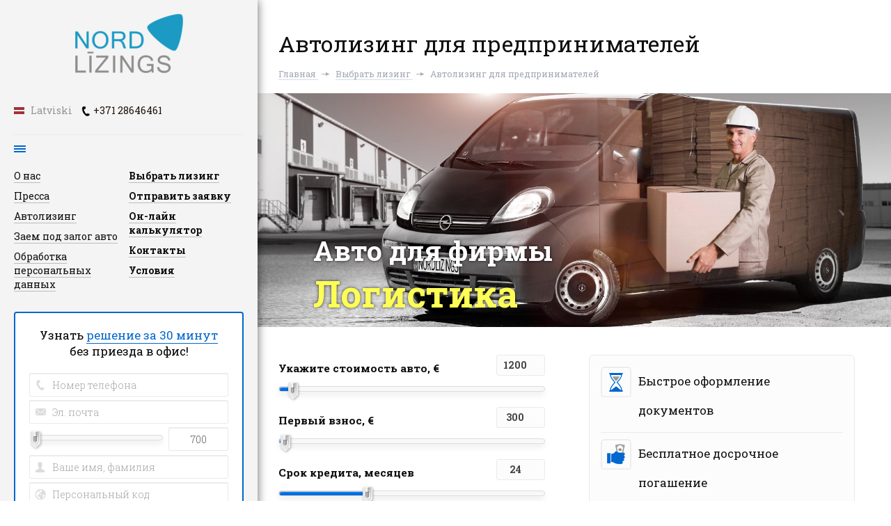

--- FILE ---
content_type: text/html; charset=utf-8
request_url: https://nordlizing.lv/ru/auto-kredita-programmas/auto-lizings-uznemejiem/
body_size: 5977
content:

<!DOCTYPE HTML>

<html lang="ru">
<head>
    <meta http-equiv="Content-Type" content="text/html; charset=utf-8">
    <meta name="viewport" content="width=device-width, initial-scale=1.0, maximum-scale=1.0, user-scalable=0" />
    <meta http-equiv="X-UA-Compatible" content="IE=edge">

    <link rel="icon" type="image/png" href="/static/img/favicon.f768823b2245.png">

    <title>Рабочее авто – именно с него должен начинаться бизнес, автолизинг поможет обзавестись служебными автомобилем</title>

    
        <meta name="keywords" content="Рабочее авто" />
<meta name="description" content="Рабочее авто в начале бизнеса не всем по карману, поэтому приходится прибегать к помощи финансовых учреждений, которые помогут выгодно приобрести машину для деловых поездок" />

    

    

    <link href='//fonts.googleapis.com/css?family=Roboto+Slab:300,400,700&subset=cyrillic,latin-ext' rel='stylesheet' type='text/css'>
    <link href="/static/vendors/credit_calc/js/jquery-ui-1.11.4.custom/jquery-ui.e36bc225c07d.css" rel="stylesheet" type="text/css" media="all" />
<link href="/static/vendors/credit_calc/css/style.096644dec580.css" rel="stylesheet" type="text/css" media="all" />
<link href="/static/dist/includes.4ccebcb7be4e.css" rel="stylesheet" type="text/css" media="all" />
<link href="/static/vendors/magnific-popup/dist/magnific-popup.31001bbf717f.css" rel="stylesheet" type="text/css" media="all" />

    
    
        <link rel="alternate" href="https://nordlizing.lv/lv/" hreflang="lv" />
    
        <link rel="alternate" href="https://nordlizing.lv/ru/" hreflang="ru" />
    

</head>
<body>
    

    <aside>
        <div class="aside-padd">
            <header>
                <div class="logo-block">
                    <a href="/ru/" class="logo img-responsive"><img class="img-responsive" src="/static/img/logo-new.1f635ef54116.png"></a>
                </div>
                <div class="clearfix"></div>
                <div class="head-contacts">
                    <div class="padding">
                        <div class="hc-phones">
                            

<div class="languages">
    <ul>
    
        
            <li>
                <a href="/lv/auto-kredita-programmas/auto-lizings-uznemejiem/" class="lv">Latviski</a>
                
            </li>
        
    
        
    
    </ul>
</div>

                            <a href="tel:+371 28646461" class="hc-button hc-button-phone" data-analyticsevent="phone">+371 28646461</a>
                            
                        </div>
                    </div>
                    <div class="clearfix"></div>
                </div>
            </header>
            <a href="#" class="j_toggle b-mobile-toggle"></a>

            <div class="clearfix"></div>
            

            <div class="j_mobile-menu">
                <div class="other-menu">
                    <a class="ico" href="/ru/human-site-map/"></a>
                </div>

                <div class="base-menu">
                    

<ul>
    
        
        <li>
            <a href="/ru/par-autolizinga-kompaniju/">
                О нас
            </a>
            
        </li>
        
    
        
        <li>
            <a href="/ru/kredita-prese/">
                Пресса
            </a>
            
        </li>
        
    
        
        <li>
            <a href="/ru/autolizings/">
                Автолизинг
            </a>
            
        </li>
        
    
        
        <li>
            <a href="/ru/kredits-pret-automasinas-kilu/">
                Заем под залог авто
            </a>
            
        </li>
        
    
        
        <li>
            <a href="/ru/privacy-policy-and-cookies/">
                Обработка персональных данных
            </a>
            
                <ul class="dropdown-menu">
                    
                </ul>
            
        </li>
        
    
</ul>

                </div>

                <div class="base-menu base-menu-second">
                    

<ul>
    
        
        <li class=&quot;active&quot;>
            <a href="/ru/auto-kredita-programmas/">
                Выбрать лизинг
            </a>
            
                <ul class="dropdown-menu">
                    
                </ul>
            
        </li>
        
    
        
        <li>
            <a href="/ru/auto-kredita-pieteikums/">
                Отправить заявку
            </a>
            
        </li>
        
    
        
        <li>
            <a href="/ru/autokredita-kalkulators/">
                Он-лайн калькулятор
            </a>
            
        </li>
        
    
        
        <li>
            <a href="/ru/autolizinga-kontakti/">
                Контакты
            </a>
            
        </li>
        
    
        
        <li>
            <a href="/ru/kredita-izsniegsanas-nosacijumi/">
                Условия
            </a>
            
        </li>
        
    
</ul>

                </div>

                <div class="header-calc-wrap">
                    <div class="header-calc">
                        <h2>Узнать <span>решение за 30 минут</span> без приезда в офис!</h2>
                        <div class="j_menuapplication_form_wrapper">
                            


<div class="menuapp">
    <form class="j_menuapplication" action="/ru/submit-menu-application/" method="POST">
        
        <div class="form-group"><label class="control-label" for="id_phone">Номер телефона</label><input type="text" name="phone" maxlength="150" class="form-control" placeholder="Номер телефона" title="" required id="id_phone"></div>
        <div class="form-group"><label class="control-label" for="id_email">Эл. почта</label><input type="email" name="email" maxlength="150" class="form-control" placeholder="Эл. почта" title="" required id="id_email"></div>

        <div class="slider">
            <div id="j_menuapplication-slider" data-id="id_amount"></div>
            <div class="form-group"><label class="control-label" for="id_amount">Amount</label><input type="text" name="amount" value="700" class="form-control" placeholder="Amount" title="" required id="id_amount"></div>
        </div>
        <div class="clearfix"></div>
        <div class="form-group"><label class="control-label" for="id_name">Ваше имя, фамилия</label><input type="text" name="name" maxlength="255" class="form-control" placeholder="Ваше имя, фамилия" title="" required id="id_name"></div>
        <div class="form-group"><label class="control-label" for="id_personal_code">Персональный код</label><input type="text" name="personal_code" maxlength="12" class="form-control" placeholder="Персональный код" title="" required id="id_personal_code"></div>

        <input type="submit" class="btn btn-primary btn-arr-right" name="menuapplicationsubmit" value="Отправить" data-analyticsevent="menu-form" />

        
            <input type="hidden" id="feedbackacceptedpage" value="/ru/form/paldies-jusu-pieteikums-ir-pienemts/">
        
    </form>
</div>

                        </div>
                    </div>
                    Берите кредит ответственно, оценив возможность возврата!
                </div>
            </div>

            <div class="header-copyr">.</div>
        </div>
    </aside>

    <section class="base-content" id="anchor-top">

        
            <div class="simplepage-header">
                <h1>Автолизинг для предпринимателей</h1>
                 



    <div class="breadcrumbs">
        <div itemscope itemtype="http://data-vocabulary.org/Breadcrumb">
          <a href="/ru" itemprop="url">
            <span itemprop="title">Главная</span>
          </a> <span class="sep">›</span>
        </div>
        
            <div itemscope itemtype="http://data-vocabulary.org/Breadcrumb">
              <a href="/ru/auto-kredita-programmas/" itemprop="url">
                <span itemprop="title">Выбрать лизинг</span>
              </a> <span class="sep">›</span>
            </div>
        
            <div itemscope itemtype="http://data-vocabulary.org/Breadcrumb">
              <a href="/ru/auto-kredita-programmas/auto-lizings-uznemejiem/" itemprop="url">
                <span itemprop="title">Автолизинг для предпринимателей</span>
              </a> 
            </div>
        
    </div>

 
            </div>
        

        
            
                <figure class="simplepage-image ">
                    <img src="/media/menu_images/opel-vivaro-sklad-web_9qNt9te.jpg.1530x0_q85_crop-smart.jpg" alt="Автолизинг для предпринимателей" />
                    
                        <figcaption>
                            <h3>Авто для фирмы</h3>
                            
                                <h4>Логистика</h4>
                            
                        </figcaption>
                    
                </figure>
            
        

        
    <div class="calc-wrap calc-wrap-prog">

        <div class="cw-calc">
            <form>
                <div class="cwc-row">
                    <label>Укажите стоимость авто, &euro;</label>
                    <div id="j_money-slider" data-id="id_money"></div>
                    <input type="number" name="money" value="1200" required id="id_money">
                </div>

                <div class="cwc-row">
                    <label>Первый взнос, &euro;</label>
                    <div id="j_first_payment-slider" data-id="id_first_payment"></div>
                    <input type="number" name="first_payment" value="300" required id="id_first_payment">
                </div>

                <div class="cwc-row cwc-row-month">
                    <label>Срок кредита, месяцев</label>
                    <div id="j_months-slider" data-id="id_months"></div>
                    <input type="number" name="months" value="24" required id="id_months">
                </div>

                <div class="cwc-row payment-count">
                    <div class="form-group"><label class="control-label" for="id_month_payment">Ежемесячный платёж</label><input type="text" name="month_payment" value="180" readonly class="form-control" placeholder="Ежемесячный платёж" title="" required id="id_month_payment"></div>
                </div>

                <div class="row">
                    <div class="col-lg-6 col-md-6 col-sm-6">
                        <button id="schedule-opener" class="btn btn-default" data-analyticsevent="payment-schedule">График платежей</button>
                    </div>

                    <div class="col-lg-6 col-md-6 col-sm-6">
                        <a href="/ru/auto-kredita-pieteikums/" class="btn btn-primary btn-arr-right" data-analyticsevent="send-application">Отправить</a>
                    </div>
                </div>

                <div class="row">
                    <div class="col-sm-12 calc-info">
                        Калькулятор носит информативный характер
                    </div>
                </div>

            </form>
        </div>

        <div class="cw-text">
            <div class="cwt-bullets">
                <ul>
                    <li class="cwtb-nac"><a href="/ru/liguma-nosacijumi/"><i></i>Быстрое оформление документов</a><div class="clearfix"></div></li>
                    <li class="cwtb-dos"><a href="/ru/auto-kredita-pieteikums/"><i></i>Бесплатное досрочное погашение</a><div class="clearfix"></div></li>
                    <li class="cwtb-ens"><a href="/ru/liguma-nosacijumi/#insurance"><i></i>KASKO - по желанию</a><div class="clearfix"></div></li>
                    <li class="cwtb-pay"><a href="/ru/liguma-nosacijumi/#termination"><i></i>Без скрытых платежей</a><div class="clearfix"></div></li>
                    <li class="cwtb-ner"><a href="/ru/auto-kredita-programmas/auto-lizings-uznemejiem/"><i></i>Финансирование новых предпринимателей</a><div class="clearfix"></div></li>
                </ul>
            </div>
        </div>

        

    </div>



    

    <div id="schedule" title="График платежей (€)">
        <table class="schedule-table">
            <thead>
                <tr>
                    <td>Оплата №</td>
                    <td>Ежемесячный платеж</td>
                    <td>Выплата процентов</td>
                    <td>Основная сумма</td>
                    <td>Остаток по кредиту</td>
                </tr>
            </thead>
            <tbody>
            </tbody>
        </table>
    </div>


        
<div class="white-bg">
    
            <div class="simplepage-text">
                <p style="text-align: justify;">Эффективность недавно созданного бизнеса не может обойтись без качественной логистики. Но немногие молодые компании смогут позволить себе на начальном этапе обзавестись целым автопарком, особенно, если речь идет о дорогостоящей спецтехнике или грузовых машинах.</p>
<p style="text-align: justify;">Приобретение авто в лизинг не всегда под силу предпринимателю-новичку, ежемесячные платежи могут просто &laquo;забить в угол&raquo; недавно созданный бизнес. Автолизинг позволяет полноценно эксплуатировать любое транспортное средство за счет оплаты небольших амортизационных взносов.</p>
<p style="text-align: justify;">Амортизационные расходы позволят снизить налогооблагаемую базу благодаря принадлежности к затратной части баланса.</p>

                
                    
                        <div class="st-download">
                            
                                <div class="std-pdf">
                                    <h3>Скачать (.pdf)</h3>
                                    <ul>
                                       
                                          <li><a href="/media/LIZINGA_PIETEIKUMS_NL_.pdf" target="_blank">Форма заявления на автолизинг</a></li>
                                        
                                    </ul>
                                </div>
                            

                            
                                <div id="links" class="std-licence">
                                    <h3>Лицензия от ЦЗПП</h3>
                                    <a href="/static/img/license/2019/license.4d5598974e48.pdf" target="_blank">
                                    
                                        <img src="/static/img/license/2019/license-small.b2f5dc474726.jpg" alt="Licence"/>
                                        <div class="clearfix"></div>
                                    </a>
                                </div>
                            
                        </div>
                    
                
                
                    <h2>Бесплатная консультация</h2>
                    <p>Телефон: <a href="tel:+37128646461" data-analyticsevent="phone">28 64 64 61</a><br /> Е-почта: <a href="mailto:nordlizings@nordlizing.lv">nordlizings@nordlizing.lv</a><br /> Skype: <a href="skype:nordlizing">nordlizing</a></p>
                
            </div>
        
</div>



        

        <footer class="footer">
            
                
            
            


            
            <div class="copyr"><p>&copy; 2014-2025&nbsp;<strong>NORD Credit</strong>. Все авторские права защищены.&nbsp;Копировать любой контент с сайта без письменного заявления запрещено.</p>
<p>Все сведения, изложенные на официальном ресурсе www.nordlizing.lv размещены исключительно с целью информирования посетителей.</p>
<p>Сведения о новых лизинговых программах и предложениях, все размещенные для использования онлайн расчеты, формы, калькуляторы и другие материалы носят&nbsp;индикативный характер. Они не могут считаться офертой или принуждением к действиям.</p>
<p>Если какая-либо информация, размещенная на сайте, показалась вам оптимальным решением для своих целей, вы можете обратиться к официальному представителю&nbsp;<strong>NORD Credit</strong>&nbsp;при помощи указанных <a href="/autolizinga-kontakti/">контактов</a> в соответствующем разделе для получения всей актуальной информации.</p></div>
        </footer>
    </section>
    


    <script type="text/javascript" src="/static/vendors/jquery-1.11.1.min.8101d596b2b8.js" charset="utf-8"></script>
<script type="text/javascript" src="/static/vendors/jquery-ui.0b3f3b980f6e.js" charset="utf-8"></script>
<script type="text/javascript" src="/static/vendors/jquery.ui.touch-punch.594c7fa31e78.js" charset="utf-8"></script>
<script type="text/javascript" src="/static/sitemenu/plugins/contactform/js/contactform.c11efdaaa765.js" charset="utf-8"></script>
<script type="text/javascript" src="/static/vendors/bootstrap-3.2.0/js/carousel.4f4a220d5918.js" charset="utf-8"></script>
<script type="text/javascript" src="/static/vendors/bootstrap-3.2.0/js/transition.dc9b48d14ec1.js" charset="utf-8"></script>
<script type="text/javascript" src="/static/js/base.b47db521fb82.js" charset="utf-8"></script>
<script type="text/javascript" src="/static/vendors/magnific-popup/dist/jquery.magnific-popup.e1212f27203e.js" charset="utf-8"></script>
<script type="text/javascript" src="/static/vendors/credit_calc/js/jquery-ui-1.11.4.custom/jquery-ui.7104cdda8c9b.js" charset="utf-8"></script>
<script type="text/javascript" src="/static/vendors/credit_calc/js/script.b4e647fc98ba.js" charset="utf-8"></script>



    

    

    
</body>
</html>


--- FILE ---
content_type: text/css
request_url: https://nordlizing.lv/static/vendors/credit_calc/css/style.096644dec580.css
body_size: 383
content:
* {
	margin: 0;
	padding: 0;
}
article, aside, details, figcaption, figure, footer, header, hgroup, main, nav, section, summary {
	display: block;
}
body {
	font: 12px/18px Arial, sans-serif;
	width: 100%;
}
.wrapper {
	width: 1000px;
	margin: 0 auto;
}
/* Calculator
-----------------------------------------------------------------------------*/
.calculator-wrap {
	background: #fff;
	width: 500px;
	margin: 20px auto;
	padding: 20px;
	border: 1px solid #777;
	background: #eee;
}
.ui-slider {
	margin-top: 5px;
}
.calculator .row {
	margin-bottom: 10px;
}
.calculator .row:last-child {
	margin-bottom: 0;
}
.calculator .row input[type=text] {
	float: right;
	width: 50px;
	border: 1px solid #aaa;
	text-align: center;
}
.schedule-table {
	border-collapse: collapse;
	border: 1px solid orange;
}
.schedule-table td {
	padding: 5px;
	border: 1px solid orange;
	text-align: center;
}
#monthly-payment {
	background: transparent;
	border: none;
	width: auto;
	text-align: right;
}
.ui-dialog {
	width: auto !important;
}

--- FILE ---
content_type: text/css
request_url: https://nordlizing.lv/static/dist/includes.4ccebcb7be4e.css
body_size: 54609
content:
/*! normalize.css v3.0.1 | MIT License | git.io/normalize */
html {
  font-family: sans-serif;
  -ms-text-size-adjust: 100%;
  -webkit-text-size-adjust: 100%;
}
body {
  margin: 0;
}
article,
aside,
details,
figcaption,
figure,
footer,
header,
hgroup,
main,
nav,
section,
summary {
  display: block;
}
audio,
canvas,
progress,
video {
  display: inline-block;
  vertical-align: baseline;
}
audio:not([controls]) {
  display: none;
  height: 0;
}
[hidden],
template {
  display: none;
}
a {
  background: transparent;
}
a:active,
a:hover {
  outline: 0;
}
abbr[title] {
  border-bottom: 1px dotted;
}
b,
strong {
  font-weight: bold;
}
dfn {
  font-style: italic;
}
h1 {
  font-size: 2em;
  margin: 0.67em 0;
}
mark {
  background: #ff0;
  color: #000;
}
small {
  font-size: 80%;
}
sub,
sup {
  font-size: 75%;
  line-height: 0;
  position: relative;
  vertical-align: baseline;
}
sup {
  top: -0.5em;
}
sub {
  bottom: -0.25em;
}
img {
  border: 0;
}
svg:not(:root) {
  overflow: hidden;
}
figure {
  margin: 1em 40px;
}
hr {
  -moz-box-sizing: content-box;
  box-sizing: content-box;
  height: 0;
}
pre {
  overflow: auto;
}
code,
kbd,
pre,
samp {
  font-family: monospace, monospace;
  font-size: 1em;
}
button,
input,
optgroup,
select,
textarea {
  color: inherit;
  font: inherit;
  margin: 0;
}
button {
  overflow: visible;
}
button,
select {
  text-transform: none;
}
button,
html input[type="button"],
input[type="reset"],
input[type="submit"] {
  -webkit-appearance: button;
  cursor: pointer;
}
button[disabled],
html input[disabled] {
  cursor: default;
}
button::-moz-focus-inner,
input::-moz-focus-inner {
  border: 0;
  padding: 0;
}
input {
  line-height: normal;
}
input[type="checkbox"],
input[type="radio"] {
  box-sizing: border-box;
  padding: 0;
}
input[type="number"]::-webkit-inner-spin-button,
input[type="number"]::-webkit-outer-spin-button {
  height: auto;
}
input[type="search"] {
  -webkit-appearance: textfield;
  -moz-box-sizing: content-box;
  -webkit-box-sizing: content-box;
  box-sizing: content-box;
}
input[type="search"]::-webkit-search-cancel-button,
input[type="search"]::-webkit-search-decoration {
  -webkit-appearance: none;
}
fieldset {
  border: 1px solid #c0c0c0;
  margin: 0 2px;
  padding: 0.35em 0.625em 0.75em;
}
legend {
  border: 0;
  padding: 0;
}
textarea {
  overflow: auto;
}
optgroup {
  font-weight: bold;
}
table {
  border-collapse: collapse;
  border-spacing: 0;
}
td,
th {
  padding: 0;
}
@media print {
  * {
    text-shadow: none !important;
    color: #000 !important;
    background: transparent !important;
    box-shadow: none !important;
  }
  a,
  a:visited {
    text-decoration: underline;
  }
  a[href]:after {
    content: " (" attr(href) ")";
  }
  abbr[title]:after {
    content: " (" attr(title) ")";
  }
  a[href^="javascript:"]:after,
  a[href^="#"]:after {
    content: "";
  }
  pre,
  blockquote {
    border: 1px solid #999;
    page-break-inside: avoid;
  }
  thead {
    display: table-header-group;
  }
  tr,
  img {
    page-break-inside: avoid;
  }
  img {
    max-width: 100% !important;
  }
  p,
  h2,
  h3 {
    orphans: 3;
    widows: 3;
  }
  h2,
  h3 {
    page-break-after: avoid;
  }
  select {
    background: #fff !important;
  }
  .navbar {
    display: none;
  }
  .table td,
  .table th {
    background-color: #fff !important;
  }
  .btn > .caret,
  .dropup > .btn > .caret {
    border-top-color: #000 !important;
  }
  .label {
    border: 1px solid #000;
  }
  .table {
    border-collapse: collapse !important;
  }
  .table-bordered th,
  .table-bordered td {
    border: 1px solid #ddd !important;
  }
}
@font-face {
  font-family: 'Glyphicons Halflings';
  src: url("../vendors/bootstrap-3.2.0/fonts/glyphicons-halflings-regular.7ad17c6085de.eot");
  src: url("../vendors/bootstrap-3.2.0/fonts/glyphicons-halflings-regular.7ad17c6085de.eot?#iefix") format('embedded-opentype'), url("../vendors/bootstrap-3.2.0/fonts/glyphicons-halflings-regular.68ed1dac06bf.woff") format('woff'), url("../vendors/bootstrap-3.2.0/fonts/glyphicons-halflings-regular.e49d52e74b76.ttf") format('truetype'), url("../vendors/bootstrap-3.2.0/fonts/glyphicons-halflings-regular.32941d633004.svg#glyphicons_halflingsregular") format('svg');
}
.glyphicon {
  position: relative;
  top: 1px;
  display: inline-block;
  font-family: 'Glyphicons Halflings';
  font-style: normal;
  font-weight: normal;
  line-height: 1;
  -webkit-font-smoothing: antialiased;
  -moz-osx-font-smoothing: grayscale;
}
.glyphicon-asterisk:before {
  content: "\2a";
}
.glyphicon-plus:before {
  content: "\2b";
}
.glyphicon-euro:before {
  content: "\20ac";
}
.glyphicon-minus:before {
  content: "\2212";
}
.glyphicon-cloud:before {
  content: "\2601";
}
.glyphicon-envelope:before {
  content: "\2709";
}
.glyphicon-pencil:before {
  content: "\270f";
}
.glyphicon-glass:before {
  content: "\e001";
}
.glyphicon-music:before {
  content: "\e002";
}
.glyphicon-search:before {
  content: "\e003";
}
.glyphicon-heart:before {
  content: "\e005";
}
.glyphicon-star:before {
  content: "\e006";
}
.glyphicon-star-empty:before {
  content: "\e007";
}
.glyphicon-user:before {
  content: "\e008";
}
.glyphicon-film:before {
  content: "\e009";
}
.glyphicon-th-large:before {
  content: "\e010";
}
.glyphicon-th:before {
  content: "\e011";
}
.glyphicon-th-list:before {
  content: "\e012";
}
.glyphicon-ok:before {
  content: "\e013";
}
.glyphicon-remove:before {
  content: "\e014";
}
.glyphicon-zoom-in:before {
  content: "\e015";
}
.glyphicon-zoom-out:before {
  content: "\e016";
}
.glyphicon-off:before {
  content: "\e017";
}
.glyphicon-signal:before {
  content: "\e018";
}
.glyphicon-cog:before {
  content: "\e019";
}
.glyphicon-trash:before {
  content: "\e020";
}
.glyphicon-home:before {
  content: "\e021";
}
.glyphicon-file:before {
  content: "\e022";
}
.glyphicon-time:before {
  content: "\e023";
}
.glyphicon-road:before {
  content: "\e024";
}
.glyphicon-download-alt:before {
  content: "\e025";
}
.glyphicon-download:before {
  content: "\e026";
}
.glyphicon-upload:before {
  content: "\e027";
}
.glyphicon-inbox:before {
  content: "\e028";
}
.glyphicon-play-circle:before {
  content: "\e029";
}
.glyphicon-repeat:before {
  content: "\e030";
}
.glyphicon-refresh:before {
  content: "\e031";
}
.glyphicon-list-alt:before {
  content: "\e032";
}
.glyphicon-lock:before {
  content: "\e033";
}
.glyphicon-flag:before {
  content: "\e034";
}
.glyphicon-headphones:before {
  content: "\e035";
}
.glyphicon-volume-off:before {
  content: "\e036";
}
.glyphicon-volume-down:before {
  content: "\e037";
}
.glyphicon-volume-up:before {
  content: "\e038";
}
.glyphicon-qrcode:before {
  content: "\e039";
}
.glyphicon-barcode:before {
  content: "\e040";
}
.glyphicon-tag:before {
  content: "\e041";
}
.glyphicon-tags:before {
  content: "\e042";
}
.glyphicon-book:before {
  content: "\e043";
}
.glyphicon-bookmark:before {
  content: "\e044";
}
.glyphicon-print:before {
  content: "\e045";
}
.glyphicon-camera:before {
  content: "\e046";
}
.glyphicon-font:before {
  content: "\e047";
}
.glyphicon-bold:before {
  content: "\e048";
}
.glyphicon-italic:before {
  content: "\e049";
}
.glyphicon-text-height:before {
  content: "\e050";
}
.glyphicon-text-width:before {
  content: "\e051";
}
.glyphicon-align-left:before {
  content: "\e052";
}
.glyphicon-align-center:before {
  content: "\e053";
}
.glyphicon-align-right:before {
  content: "\e054";
}
.glyphicon-align-justify:before {
  content: "\e055";
}
.glyphicon-list:before {
  content: "\e056";
}
.glyphicon-indent-left:before {
  content: "\e057";
}
.glyphicon-indent-right:before {
  content: "\e058";
}
.glyphicon-facetime-video:before {
  content: "\e059";
}
.glyphicon-picture:before {
  content: "\e060";
}
.glyphicon-map-marker:before {
  content: "\e062";
}
.glyphicon-adjust:before {
  content: "\e063";
}
.glyphicon-tint:before {
  content: "\e064";
}
.glyphicon-edit:before {
  content: "\e065";
}
.glyphicon-share:before {
  content: "\e066";
}
.glyphicon-check:before {
  content: "\e067";
}
.glyphicon-move:before {
  content: "\e068";
}
.glyphicon-step-backward:before {
  content: "\e069";
}
.glyphicon-fast-backward:before {
  content: "\e070";
}
.glyphicon-backward:before {
  content: "\e071";
}
.glyphicon-play:before {
  content: "\e072";
}
.glyphicon-pause:before {
  content: "\e073";
}
.glyphicon-stop:before {
  content: "\e074";
}
.glyphicon-forward:before {
  content: "\e075";
}
.glyphicon-fast-forward:before {
  content: "\e076";
}
.glyphicon-step-forward:before {
  content: "\e077";
}
.glyphicon-eject:before {
  content: "\e078";
}
.glyphicon-chevron-left:before {
  content: "\e079";
}
.glyphicon-chevron-right:before {
  content: "\e080";
}
.glyphicon-plus-sign:before {
  content: "\e081";
}
.glyphicon-minus-sign:before {
  content: "\e082";
}
.glyphicon-remove-sign:before {
  content: "\e083";
}
.glyphicon-ok-sign:before {
  content: "\e084";
}
.glyphicon-question-sign:before {
  content: "\e085";
}
.glyphicon-info-sign:before {
  content: "\e086";
}
.glyphicon-screenshot:before {
  content: "\e087";
}
.glyphicon-remove-circle:before {
  content: "\e088";
}
.glyphicon-ok-circle:before {
  content: "\e089";
}
.glyphicon-ban-circle:before {
  content: "\e090";
}
.glyphicon-arrow-left:before {
  content: "\e091";
}
.glyphicon-arrow-right:before {
  content: "\e092";
}
.glyphicon-arrow-up:before {
  content: "\e093";
}
.glyphicon-arrow-down:before {
  content: "\e094";
}
.glyphicon-share-alt:before {
  content: "\e095";
}
.glyphicon-resize-full:before {
  content: "\e096";
}
.glyphicon-resize-small:before {
  content: "\e097";
}
.glyphicon-exclamation-sign:before {
  content: "\e101";
}
.glyphicon-gift:before {
  content: "\e102";
}
.glyphicon-leaf:before {
  content: "\e103";
}
.glyphicon-fire:before {
  content: "\e104";
}
.glyphicon-eye-open:before {
  content: "\e105";
}
.glyphicon-eye-close:before {
  content: "\e106";
}
.glyphicon-warning-sign:before {
  content: "\e107";
}
.glyphicon-plane:before {
  content: "\e108";
}
.glyphicon-calendar:before {
  content: "\e109";
}
.glyphicon-random:before {
  content: "\e110";
}
.glyphicon-comment:before {
  content: "\e111";
}
.glyphicon-magnet:before {
  content: "\e112";
}
.glyphicon-chevron-up:before {
  content: "\e113";
}
.glyphicon-chevron-down:before {
  content: "\e114";
}
.glyphicon-retweet:before {
  content: "\e115";
}
.glyphicon-shopping-cart:before {
  content: "\e116";
}
.glyphicon-folder-close:before {
  content: "\e117";
}
.glyphicon-folder-open:before {
  content: "\e118";
}
.glyphicon-resize-vertical:before {
  content: "\e119";
}
.glyphicon-resize-horizontal:before {
  content: "\e120";
}
.glyphicon-hdd:before {
  content: "\e121";
}
.glyphicon-bullhorn:before {
  content: "\e122";
}
.glyphicon-bell:before {
  content: "\e123";
}
.glyphicon-certificate:before {
  content: "\e124";
}
.glyphicon-thumbs-up:before {
  content: "\e125";
}
.glyphicon-thumbs-down:before {
  content: "\e126";
}
.glyphicon-hand-right:before {
  content: "\e127";
}
.glyphicon-hand-left:before {
  content: "\e128";
}
.glyphicon-hand-up:before {
  content: "\e129";
}
.glyphicon-hand-down:before {
  content: "\e130";
}
.glyphicon-circle-arrow-right:before {
  content: "\e131";
}
.glyphicon-circle-arrow-left:before {
  content: "\e132";
}
.glyphicon-circle-arrow-up:before {
  content: "\e133";
}
.glyphicon-circle-arrow-down:before {
  content: "\e134";
}
.glyphicon-globe:before {
  content: "\e135";
}
.glyphicon-wrench:before {
  content: "\e136";
}
.glyphicon-tasks:before {
  content: "\e137";
}
.glyphicon-filter:before {
  content: "\e138";
}
.glyphicon-briefcase:before {
  content: "\e139";
}
.glyphicon-fullscreen:before {
  content: "\e140";
}
.glyphicon-dashboard:before {
  content: "\e141";
}
.glyphicon-paperclip:before {
  content: "\e142";
}
.glyphicon-heart-empty:before {
  content: "\e143";
}
.glyphicon-link:before {
  content: "\e144";
}
.glyphicon-phone:before {
  content: "\e145";
}
.glyphicon-pushpin:before {
  content: "\e146";
}
.glyphicon-usd:before {
  content: "\e148";
}
.glyphicon-gbp:before {
  content: "\e149";
}
.glyphicon-sort:before {
  content: "\e150";
}
.glyphicon-sort-by-alphabet:before {
  content: "\e151";
}
.glyphicon-sort-by-alphabet-alt:before {
  content: "\e152";
}
.glyphicon-sort-by-order:before {
  content: "\e153";
}
.glyphicon-sort-by-order-alt:before {
  content: "\e154";
}
.glyphicon-sort-by-attributes:before {
  content: "\e155";
}
.glyphicon-sort-by-attributes-alt:before {
  content: "\e156";
}
.glyphicon-unchecked:before {
  content: "\e157";
}
.glyphicon-expand:before {
  content: "\e158";
}
.glyphicon-collapse-down:before {
  content: "\e159";
}
.glyphicon-collapse-up:before {
  content: "\e160";
}
.glyphicon-log-in:before {
  content: "\e161";
}
.glyphicon-flash:before {
  content: "\e162";
}
.glyphicon-log-out:before {
  content: "\e163";
}
.glyphicon-new-window:before {
  content: "\e164";
}
.glyphicon-record:before {
  content: "\e165";
}
.glyphicon-save:before {
  content: "\e166";
}
.glyphicon-open:before {
  content: "\e167";
}
.glyphicon-saved:before {
  content: "\e168";
}
.glyphicon-import:before {
  content: "\e169";
}
.glyphicon-export:before {
  content: "\e170";
}
.glyphicon-send:before {
  content: "\e171";
}
.glyphicon-floppy-disk:before {
  content: "\e172";
}
.glyphicon-floppy-saved:before {
  content: "\e173";
}
.glyphicon-floppy-remove:before {
  content: "\e174";
}
.glyphicon-floppy-save:before {
  content: "\e175";
}
.glyphicon-floppy-open:before {
  content: "\e176";
}
.glyphicon-credit-card:before {
  content: "\e177";
}
.glyphicon-transfer:before {
  content: "\e178";
}
.glyphicon-cutlery:before {
  content: "\e179";
}
.glyphicon-header:before {
  content: "\e180";
}
.glyphicon-compressed:before {
  content: "\e181";
}
.glyphicon-earphone:before {
  content: "\e182";
}
.glyphicon-phone-alt:before {
  content: "\e183";
}
.glyphicon-tower:before {
  content: "\e184";
}
.glyphicon-stats:before {
  content: "\e185";
}
.glyphicon-sd-video:before {
  content: "\e186";
}
.glyphicon-hd-video:before {
  content: "\e187";
}
.glyphicon-subtitles:before {
  content: "\e188";
}
.glyphicon-sound-stereo:before {
  content: "\e189";
}
.glyphicon-sound-dolby:before {
  content: "\e190";
}
.glyphicon-sound-5-1:before {
  content: "\e191";
}
.glyphicon-sound-6-1:before {
  content: "\e192";
}
.glyphicon-sound-7-1:before {
  content: "\e193";
}
.glyphicon-copyright-mark:before {
  content: "\e194";
}
.glyphicon-registration-mark:before {
  content: "\e195";
}
.glyphicon-cloud-download:before {
  content: "\e197";
}
.glyphicon-cloud-upload:before {
  content: "\e198";
}
.glyphicon-tree-conifer:before {
  content: "\e199";
}
.glyphicon-tree-deciduous:before {
  content: "\e200";
}
* {
  -webkit-box-sizing: border-box;
  -moz-box-sizing: border-box;
  box-sizing: border-box;
}
*:before,
*:after {
  -webkit-box-sizing: border-box;
  -moz-box-sizing: border-box;
  box-sizing: border-box;
}
html {
  font-size: 10px;
  -webkit-tap-highlight-color: rgba(0, 0, 0, 0);
}
body {
  font-family: "Helvetica Neue", Helvetica, Arial, sans-serif;
  font-size: 14px;
  line-height: 1.42857143;
  color: #333333;
  background-color: #fff;
}
input,
button,
select,
textarea {
  font-family: inherit;
  font-size: inherit;
  line-height: inherit;
}
a {
  color: #0066CC;
  text-decoration: none;
}
a:hover,
a:focus {
  color: #004080;
  text-decoration: underline;
}
a:focus {
  outline: thin dotted;
  outline: 5px auto -webkit-focus-ring-color;
  outline-offset: -2px;
}
figure {
  margin: 0;
}
img {
  vertical-align: middle;
}
.img-responsive,
.thumbnail > img,
.thumbnail a > img,
.carousel-inner > .item > img,
.carousel-inner > .item > a > img {
  display: block;
  width: 100% \9;
  max-width: 100%;
  height: auto;
}
.img-rounded {
  border-radius: 6px;
}
.img-thumbnail {
  padding: 4px;
  line-height: 1.42857143;
  background-color: #fff;
  border: 1px solid #ddd;
  border-radius: 4px;
  transition: all 0.2s ease-in-out;
  -webkit-transition: all 0.2s ease-in-out;
  -moz-transition: all 0.2s ease-in-out;
  -ms-transition: all 0.2s ease-in-out;
  -o-transition: all 0.2s ease-in-out;
  display: inline-block;
  width: 100% \9;
  max-width: 100%;
  height: auto;
}
.img-circle {
  border-radius: 50%;
}
hr {
  margin-top: 20px;
  margin-bottom: 20px;
  border: 0;
  border-top: 1px solid #eeeeee;
}
.sr-only {
  position: absolute;
  width: 1px;
  height: 1px;
  margin: -1px;
  padding: 0;
  overflow: hidden;
  clip: rect(0, 0, 0, 0);
  border: 0;
}
.sr-only-focusable:active,
.sr-only-focusable:focus {
  position: static;
  width: auto;
  height: auto;
  margin: 0;
  overflow: visible;
  clip: auto;
}
h1,
h2,
h3,
h4,
h5,
h6,
.h1,
.h2,
.h3,
.h4,
.h5,
.h6 {
  font-family: inherit;
  font-weight: 500;
  line-height: 1.1;
  color: inherit;
}
h1 small,
h2 small,
h3 small,
h4 small,
h5 small,
h6 small,
.h1 small,
.h2 small,
.h3 small,
.h4 small,
.h5 small,
.h6 small,
h1 .small,
h2 .small,
h3 .small,
h4 .small,
h5 .small,
h6 .small,
.h1 .small,
.h2 .small,
.h3 .small,
.h4 .small,
.h5 .small,
.h6 .small {
  font-weight: normal;
  line-height: 1;
  color: #777777;
}
h1,
.h1,
h2,
.h2,
h3,
.h3 {
  margin-top: 20px;
  margin-bottom: 10px;
}
h1 small,
.h1 small,
h2 small,
.h2 small,
h3 small,
.h3 small,
h1 .small,
.h1 .small,
h2 .small,
.h2 .small,
h3 .small,
.h3 .small {
  font-size: 65%;
}
h4,
.h4,
h5,
.h5,
h6,
.h6 {
  margin-top: 10px;
  margin-bottom: 10px;
}
h4 small,
.h4 small,
h5 small,
.h5 small,
h6 small,
.h6 small,
h4 .small,
.h4 .small,
h5 .small,
.h5 .small,
h6 .small,
.h6 .small {
  font-size: 75%;
}
h1,
.h1 {
  font-size: 36px;
}
h2,
.h2 {
  font-size: 30px;
}
h3,
.h3 {
  font-size: 24px;
}
h4,
.h4 {
  font-size: 18px;
}
h5,
.h5 {
  font-size: 14px;
}
h6,
.h6 {
  font-size: 12px;
}
p {
  margin: 0 0 10px;
}
.lead {
  margin-bottom: 20px;
  font-size: 16px;
  font-weight: 300;
  line-height: 1.4;
}
@media (min-width: 768px) {
  .lead {
    font-size: 21px;
  }
}
small,
.small {
  font-size: 85%;
}
cite {
  font-style: normal;
}
mark,
.mark {
  background-color: #fcf8e3;
  padding: 0.2em;
}
.text-left {
  text-align: left;
}
.text-right {
  text-align: right;
}
.text-center {
  text-align: center;
}
.text-justify {
  text-align: justify;
}
.text-nowrap {
  white-space: nowrap;
}
.text-lowercase {
  text-transform: lowercase;
}
.text-uppercase {
  text-transform: uppercase;
}
.text-capitalize {
  text-transform: capitalize;
}
.text-muted {
  color: #777777;
}
.text-primary {
  color: #0066CC;
}
a.text-primary:hover {
  color: #004c99;
}
.text-success {
  color: #3c763d;
}
a.text-success:hover {
  color: #2b542c;
}
.text-info {
  color: #31708f;
}
a.text-info:hover {
  color: #245269;
}
.text-warning {
  color: #8a6d3b;
}
a.text-warning:hover {
  color: #66512c;
}
.text-danger {
  color: #a94442;
}
a.text-danger:hover {
  color: #843534;
}
.bg-primary {
  color: #fff;
  background-color: #0066CC;
}
a.bg-primary:hover {
  background-color: #004c99;
}
.bg-success {
  background-color: #dff0d8;
}
a.bg-success:hover {
  background-color: #c1e2b3;
}
.bg-info {
  background-color: #d9edf7;
}
a.bg-info:hover {
  background-color: #afd9ee;
}
.bg-warning {
  background-color: #fcf8e3;
}
a.bg-warning:hover {
  background-color: #f7ecb5;
}
.bg-danger {
  background-color: #f2dede;
}
a.bg-danger:hover {
  background-color: #e4b9b9;
}
.page-header {
  padding-bottom: 9px;
  margin: 40px 0 20px;
  border-bottom: 1px solid #eeeeee;
}
ul,
ol {
  margin-top: 0;
  margin-bottom: 10px;
}
ul ul,
ol ul,
ul ol,
ol ol {
  margin-bottom: 0;
}
.list-unstyled {
  padding-left: 0;
  list-style: none;
}
.list-inline {
  padding-left: 0;
  list-style: none;
  margin-left: -5px;
}
.list-inline > li {
  display: inline-block;
  padding-left: 5px;
  padding-right: 5px;
}
dl {
  margin-top: 0;
  margin-bottom: 20px;
}
dt,
dd {
  line-height: 1.42857143;
}
dt {
  font-weight: bold;
}
dd {
  margin-left: 0;
}
@media (min-width: 768px) {
  .dl-horizontal dt {
    float: left;
    width: 160px;
    clear: left;
    text-align: right;
    overflow: hidden;
    text-overflow: ellipsis;
    white-space: nowrap;
  }
  .dl-horizontal dd {
    margin-left: 180px;
  }
}
abbr[title],
abbr[data-original-title] {
  cursor: help;
  border-bottom: 1px dotted #777777;
}
.initialism {
  font-size: 90%;
  text-transform: uppercase;
}
blockquote {
  padding: 10px 20px;
  margin: 0 0 20px;
  font-size: 17.5px;
  border-left: 5px solid #eeeeee;
}
blockquote p:last-child,
blockquote ul:last-child,
blockquote ol:last-child {
  margin-bottom: 0;
}
blockquote footer,
blockquote small,
blockquote .small {
  display: block;
  font-size: 80%;
  line-height: 1.42857143;
  color: #777777;
}
blockquote footer:before,
blockquote small:before,
blockquote .small:before {
  content: '\2014 \00A0';
}
.blockquote-reverse,
blockquote.pull-right {
  padding-right: 15px;
  padding-left: 0;
  border-right: 5px solid #eeeeee;
  border-left: 0;
  text-align: right;
}
.blockquote-reverse footer:before,
blockquote.pull-right footer:before,
.blockquote-reverse small:before,
blockquote.pull-right small:before,
.blockquote-reverse .small:before,
blockquote.pull-right .small:before {
  content: '';
}
.blockquote-reverse footer:after,
blockquote.pull-right footer:after,
.blockquote-reverse small:after,
blockquote.pull-right small:after,
.blockquote-reverse .small:after,
blockquote.pull-right .small:after {
  content: '\00A0 \2014';
}
blockquote:before,
blockquote:after {
  content: "";
}
address {
  margin-bottom: 20px;
  font-style: normal;
  line-height: 1.42857143;
}
code,
kbd,
pre,
samp {
  font-family: Menlo, Monaco, Consolas, "Courier New", monospace;
}
code {
  padding: 2px 4px;
  font-size: 90%;
  color: #c7254e;
  background-color: #f9f2f4;
  border-radius: 4px;
}
kbd {
  padding: 2px 4px;
  font-size: 90%;
  color: #fff;
  background-color: #333;
  border-radius: 3px;
  box-shadow: inset 0 -1px 0 rgba(0, 0, 0, 0.25);
}
kbd kbd {
  padding: 0;
  font-size: 100%;
  box-shadow: none;
}
pre {
  display: block;
  padding: 9.5px;
  margin: 0 0 10px;
  font-size: 13px;
  line-height: 1.42857143;
  word-break: break-all;
  word-wrap: break-word;
  color: #333333;
  background-color: #f5f5f5;
  border: 1px solid #ccc;
  border-radius: 4px;
}
pre code {
  padding: 0;
  font-size: inherit;
  color: inherit;
  white-space: pre-wrap;
  background-color: transparent;
  border-radius: 0;
}
.pre-scrollable {
  max-height: 340px;
  overflow-y: scroll;
}
.container {
  margin-right: auto;
  margin-left: auto;
  padding-left: 15px;
  padding-right: 15px;
}
@media (min-width: 768px) {
  .container {
    width: 750px;
  }
}
@media (min-width: 992px) {
  .container {
    width: 970px;
  }
}
@media (min-width: 1200px) {
  .container {
    width: 1170px;
  }
}
.container-fluid {
  margin-right: auto;
  margin-left: auto;
  padding-left: 15px;
  padding-right: 15px;
}
.row {
  margin-left: -15px;
  margin-right: -15px;
}
.col-xs-1,
.col-sm-1,
.col-md-1,
.col-lg-1,
.col-xs-2,
.col-sm-2,
.col-md-2,
.col-lg-2,
.col-xs-3,
.col-sm-3,
.col-md-3,
.col-lg-3,
.col-xs-4,
.col-sm-4,
.col-md-4,
.col-lg-4,
.col-xs-5,
.col-sm-5,
.col-md-5,
.col-lg-5,
.col-xs-6,
.col-sm-6,
.col-md-6,
.col-lg-6,
.col-xs-7,
.col-sm-7,
.col-md-7,
.col-lg-7,
.col-xs-8,
.col-sm-8,
.col-md-8,
.col-lg-8,
.col-xs-9,
.col-sm-9,
.col-md-9,
.col-lg-9,
.col-xs-10,
.col-sm-10,
.col-md-10,
.col-lg-10,
.col-xs-11,
.col-sm-11,
.col-md-11,
.col-lg-11,
.col-xs-12,
.col-sm-12,
.col-md-12,
.col-lg-12 {
  position: relative;
  min-height: 1px;
  padding-left: 15px;
  padding-right: 15px;
}
.col-xs-1,
.col-xs-2,
.col-xs-3,
.col-xs-4,
.col-xs-5,
.col-xs-6,
.col-xs-7,
.col-xs-8,
.col-xs-9,
.col-xs-10,
.col-xs-11,
.col-xs-12 {
  float: left;
}
.col-xs-12 {
  width: 100%;
}
.col-xs-11 {
  width: 91.66666667%;
}
.col-xs-10 {
  width: 83.33333333%;
}
.col-xs-9 {
  width: 75%;
}
.col-xs-8 {
  width: 66.66666667%;
}
.col-xs-7 {
  width: 58.33333333%;
}
.col-xs-6 {
  width: 50%;
}
.col-xs-5 {
  width: 41.66666667%;
}
.col-xs-4 {
  width: 33.33333333%;
}
.col-xs-3 {
  width: 25%;
}
.col-xs-2 {
  width: 16.66666667%;
}
.col-xs-1 {
  width: 8.33333333%;
}
.col-xs-pull-12 {
  right: 100%;
}
.col-xs-pull-11 {
  right: 91.66666667%;
}
.col-xs-pull-10 {
  right: 83.33333333%;
}
.col-xs-pull-9 {
  right: 75%;
}
.col-xs-pull-8 {
  right: 66.66666667%;
}
.col-xs-pull-7 {
  right: 58.33333333%;
}
.col-xs-pull-6 {
  right: 50%;
}
.col-xs-pull-5 {
  right: 41.66666667%;
}
.col-xs-pull-4 {
  right: 33.33333333%;
}
.col-xs-pull-3 {
  right: 25%;
}
.col-xs-pull-2 {
  right: 16.66666667%;
}
.col-xs-pull-1 {
  right: 8.33333333%;
}
.col-xs-pull-0 {
  right: auto;
}
.col-xs-push-12 {
  left: 100%;
}
.col-xs-push-11 {
  left: 91.66666667%;
}
.col-xs-push-10 {
  left: 83.33333333%;
}
.col-xs-push-9 {
  left: 75%;
}
.col-xs-push-8 {
  left: 66.66666667%;
}
.col-xs-push-7 {
  left: 58.33333333%;
}
.col-xs-push-6 {
  left: 50%;
}
.col-xs-push-5 {
  left: 41.66666667%;
}
.col-xs-push-4 {
  left: 33.33333333%;
}
.col-xs-push-3 {
  left: 25%;
}
.col-xs-push-2 {
  left: 16.66666667%;
}
.col-xs-push-1 {
  left: 8.33333333%;
}
.col-xs-push-0 {
  left: auto;
}
.col-xs-offset-12 {
  margin-left: 100%;
}
.col-xs-offset-11 {
  margin-left: 91.66666667%;
}
.col-xs-offset-10 {
  margin-left: 83.33333333%;
}
.col-xs-offset-9 {
  margin-left: 75%;
}
.col-xs-offset-8 {
  margin-left: 66.66666667%;
}
.col-xs-offset-7 {
  margin-left: 58.33333333%;
}
.col-xs-offset-6 {
  margin-left: 50%;
}
.col-xs-offset-5 {
  margin-left: 41.66666667%;
}
.col-xs-offset-4 {
  margin-left: 33.33333333%;
}
.col-xs-offset-3 {
  margin-left: 25%;
}
.col-xs-offset-2 {
  margin-left: 16.66666667%;
}
.col-xs-offset-1 {
  margin-left: 8.33333333%;
}
.col-xs-offset-0 {
  margin-left: 0%;
}
@media (min-width: 768px) {
  .col-sm-1,
  .col-sm-2,
  .col-sm-3,
  .col-sm-4,
  .col-sm-5,
  .col-sm-6,
  .col-sm-7,
  .col-sm-8,
  .col-sm-9,
  .col-sm-10,
  .col-sm-11,
  .col-sm-12 {
    float: left;
  }
  .col-sm-12 {
    width: 100%;
  }
  .col-sm-11 {
    width: 91.66666667%;
  }
  .col-sm-10 {
    width: 83.33333333%;
  }
  .col-sm-9 {
    width: 75%;
  }
  .col-sm-8 {
    width: 66.66666667%;
  }
  .col-sm-7 {
    width: 58.33333333%;
  }
  .col-sm-6 {
    width: 50%;
  }
  .col-sm-5 {
    width: 41.66666667%;
  }
  .col-sm-4 {
    width: 33.33333333%;
  }
  .col-sm-3 {
    width: 25%;
  }
  .col-sm-2 {
    width: 16.66666667%;
  }
  .col-sm-1 {
    width: 8.33333333%;
  }
  .col-sm-pull-12 {
    right: 100%;
  }
  .col-sm-pull-11 {
    right: 91.66666667%;
  }
  .col-sm-pull-10 {
    right: 83.33333333%;
  }
  .col-sm-pull-9 {
    right: 75%;
  }
  .col-sm-pull-8 {
    right: 66.66666667%;
  }
  .col-sm-pull-7 {
    right: 58.33333333%;
  }
  .col-sm-pull-6 {
    right: 50%;
  }
  .col-sm-pull-5 {
    right: 41.66666667%;
  }
  .col-sm-pull-4 {
    right: 33.33333333%;
  }
  .col-sm-pull-3 {
    right: 25%;
  }
  .col-sm-pull-2 {
    right: 16.66666667%;
  }
  .col-sm-pull-1 {
    right: 8.33333333%;
  }
  .col-sm-pull-0 {
    right: auto;
  }
  .col-sm-push-12 {
    left: 100%;
  }
  .col-sm-push-11 {
    left: 91.66666667%;
  }
  .col-sm-push-10 {
    left: 83.33333333%;
  }
  .col-sm-push-9 {
    left: 75%;
  }
  .col-sm-push-8 {
    left: 66.66666667%;
  }
  .col-sm-push-7 {
    left: 58.33333333%;
  }
  .col-sm-push-6 {
    left: 50%;
  }
  .col-sm-push-5 {
    left: 41.66666667%;
  }
  .col-sm-push-4 {
    left: 33.33333333%;
  }
  .col-sm-push-3 {
    left: 25%;
  }
  .col-sm-push-2 {
    left: 16.66666667%;
  }
  .col-sm-push-1 {
    left: 8.33333333%;
  }
  .col-sm-push-0 {
    left: auto;
  }
  .col-sm-offset-12 {
    margin-left: 100%;
  }
  .col-sm-offset-11 {
    margin-left: 91.66666667%;
  }
  .col-sm-offset-10 {
    margin-left: 83.33333333%;
  }
  .col-sm-offset-9 {
    margin-left: 75%;
  }
  .col-sm-offset-8 {
    margin-left: 66.66666667%;
  }
  .col-sm-offset-7 {
    margin-left: 58.33333333%;
  }
  .col-sm-offset-6 {
    margin-left: 50%;
  }
  .col-sm-offset-5 {
    margin-left: 41.66666667%;
  }
  .col-sm-offset-4 {
    margin-left: 33.33333333%;
  }
  .col-sm-offset-3 {
    margin-left: 25%;
  }
  .col-sm-offset-2 {
    margin-left: 16.66666667%;
  }
  .col-sm-offset-1 {
    margin-left: 8.33333333%;
  }
  .col-sm-offset-0 {
    margin-left: 0%;
  }
}
@media (min-width: 992px) {
  .col-md-1,
  .col-md-2,
  .col-md-3,
  .col-md-4,
  .col-md-5,
  .col-md-6,
  .col-md-7,
  .col-md-8,
  .col-md-9,
  .col-md-10,
  .col-md-11,
  .col-md-12 {
    float: left;
  }
  .col-md-12 {
    width: 100%;
  }
  .col-md-11 {
    width: 91.66666667%;
  }
  .col-md-10 {
    width: 83.33333333%;
  }
  .col-md-9 {
    width: 75%;
  }
  .col-md-8 {
    width: 66.66666667%;
  }
  .col-md-7 {
    width: 58.33333333%;
  }
  .col-md-6 {
    width: 50%;
  }
  .col-md-5 {
    width: 41.66666667%;
  }
  .col-md-4 {
    width: 33.33333333%;
  }
  .col-md-3 {
    width: 25%;
  }
  .col-md-2 {
    width: 16.66666667%;
  }
  .col-md-1 {
    width: 8.33333333%;
  }
  .col-md-pull-12 {
    right: 100%;
  }
  .col-md-pull-11 {
    right: 91.66666667%;
  }
  .col-md-pull-10 {
    right: 83.33333333%;
  }
  .col-md-pull-9 {
    right: 75%;
  }
  .col-md-pull-8 {
    right: 66.66666667%;
  }
  .col-md-pull-7 {
    right: 58.33333333%;
  }
  .col-md-pull-6 {
    right: 50%;
  }
  .col-md-pull-5 {
    right: 41.66666667%;
  }
  .col-md-pull-4 {
    right: 33.33333333%;
  }
  .col-md-pull-3 {
    right: 25%;
  }
  .col-md-pull-2 {
    right: 16.66666667%;
  }
  .col-md-pull-1 {
    right: 8.33333333%;
  }
  .col-md-pull-0 {
    right: auto;
  }
  .col-md-push-12 {
    left: 100%;
  }
  .col-md-push-11 {
    left: 91.66666667%;
  }
  .col-md-push-10 {
    left: 83.33333333%;
  }
  .col-md-push-9 {
    left: 75%;
  }
  .col-md-push-8 {
    left: 66.66666667%;
  }
  .col-md-push-7 {
    left: 58.33333333%;
  }
  .col-md-push-6 {
    left: 50%;
  }
  .col-md-push-5 {
    left: 41.66666667%;
  }
  .col-md-push-4 {
    left: 33.33333333%;
  }
  .col-md-push-3 {
    left: 25%;
  }
  .col-md-push-2 {
    left: 16.66666667%;
  }
  .col-md-push-1 {
    left: 8.33333333%;
  }
  .col-md-push-0 {
    left: auto;
  }
  .col-md-offset-12 {
    margin-left: 100%;
  }
  .col-md-offset-11 {
    margin-left: 91.66666667%;
  }
  .col-md-offset-10 {
    margin-left: 83.33333333%;
  }
  .col-md-offset-9 {
    margin-left: 75%;
  }
  .col-md-offset-8 {
    margin-left: 66.66666667%;
  }
  .col-md-offset-7 {
    margin-left: 58.33333333%;
  }
  .col-md-offset-6 {
    margin-left: 50%;
  }
  .col-md-offset-5 {
    margin-left: 41.66666667%;
  }
  .col-md-offset-4 {
    margin-left: 33.33333333%;
  }
  .col-md-offset-3 {
    margin-left: 25%;
  }
  .col-md-offset-2 {
    margin-left: 16.66666667%;
  }
  .col-md-offset-1 {
    margin-left: 8.33333333%;
  }
  .col-md-offset-0 {
    margin-left: 0%;
  }
}
@media (min-width: 1200px) {
  .col-lg-1,
  .col-lg-2,
  .col-lg-3,
  .col-lg-4,
  .col-lg-5,
  .col-lg-6,
  .col-lg-7,
  .col-lg-8,
  .col-lg-9,
  .col-lg-10,
  .col-lg-11,
  .col-lg-12 {
    float: left;
  }
  .col-lg-12 {
    width: 100%;
  }
  .col-lg-11 {
    width: 91.66666667%;
  }
  .col-lg-10 {
    width: 83.33333333%;
  }
  .col-lg-9 {
    width: 75%;
  }
  .col-lg-8 {
    width: 66.66666667%;
  }
  .col-lg-7 {
    width: 58.33333333%;
  }
  .col-lg-6 {
    width: 50%;
  }
  .col-lg-5 {
    width: 41.66666667%;
  }
  .col-lg-4 {
    width: 33.33333333%;
  }
  .col-lg-3 {
    width: 25%;
  }
  .col-lg-2 {
    width: 16.66666667%;
  }
  .col-lg-1 {
    width: 8.33333333%;
  }
  .col-lg-pull-12 {
    right: 100%;
  }
  .col-lg-pull-11 {
    right: 91.66666667%;
  }
  .col-lg-pull-10 {
    right: 83.33333333%;
  }
  .col-lg-pull-9 {
    right: 75%;
  }
  .col-lg-pull-8 {
    right: 66.66666667%;
  }
  .col-lg-pull-7 {
    right: 58.33333333%;
  }
  .col-lg-pull-6 {
    right: 50%;
  }
  .col-lg-pull-5 {
    right: 41.66666667%;
  }
  .col-lg-pull-4 {
    right: 33.33333333%;
  }
  .col-lg-pull-3 {
    right: 25%;
  }
  .col-lg-pull-2 {
    right: 16.66666667%;
  }
  .col-lg-pull-1 {
    right: 8.33333333%;
  }
  .col-lg-pull-0 {
    right: auto;
  }
  .col-lg-push-12 {
    left: 100%;
  }
  .col-lg-push-11 {
    left: 91.66666667%;
  }
  .col-lg-push-10 {
    left: 83.33333333%;
  }
  .col-lg-push-9 {
    left: 75%;
  }
  .col-lg-push-8 {
    left: 66.66666667%;
  }
  .col-lg-push-7 {
    left: 58.33333333%;
  }
  .col-lg-push-6 {
    left: 50%;
  }
  .col-lg-push-5 {
    left: 41.66666667%;
  }
  .col-lg-push-4 {
    left: 33.33333333%;
  }
  .col-lg-push-3 {
    left: 25%;
  }
  .col-lg-push-2 {
    left: 16.66666667%;
  }
  .col-lg-push-1 {
    left: 8.33333333%;
  }
  .col-lg-push-0 {
    left: auto;
  }
  .col-lg-offset-12 {
    margin-left: 100%;
  }
  .col-lg-offset-11 {
    margin-left: 91.66666667%;
  }
  .col-lg-offset-10 {
    margin-left: 83.33333333%;
  }
  .col-lg-offset-9 {
    margin-left: 75%;
  }
  .col-lg-offset-8 {
    margin-left: 66.66666667%;
  }
  .col-lg-offset-7 {
    margin-left: 58.33333333%;
  }
  .col-lg-offset-6 {
    margin-left: 50%;
  }
  .col-lg-offset-5 {
    margin-left: 41.66666667%;
  }
  .col-lg-offset-4 {
    margin-left: 33.33333333%;
  }
  .col-lg-offset-3 {
    margin-left: 25%;
  }
  .col-lg-offset-2 {
    margin-left: 16.66666667%;
  }
  .col-lg-offset-1 {
    margin-left: 8.33333333%;
  }
  .col-lg-offset-0 {
    margin-left: 0%;
  }
}
table {
  background-color: transparent;
}
th {
  text-align: left;
}
.table {
  width: 100%;
  max-width: 100%;
  margin-bottom: 20px;
}
.table > thead > tr > th,
.table > tbody > tr > th,
.table > tfoot > tr > th,
.table > thead > tr > td,
.table > tbody > tr > td,
.table > tfoot > tr > td {
  padding: 8px;
  line-height: 1.42857143;
  vertical-align: top;
  border-top: 1px solid #ddd;
}
.table > thead > tr > th {
  vertical-align: bottom;
  border-bottom: 2px solid #ddd;
}
.table > caption + thead > tr:first-child > th,
.table > colgroup + thead > tr:first-child > th,
.table > thead:first-child > tr:first-child > th,
.table > caption + thead > tr:first-child > td,
.table > colgroup + thead > tr:first-child > td,
.table > thead:first-child > tr:first-child > td {
  border-top: 0;
}
.table > tbody + tbody {
  border-top: 2px solid #ddd;
}
.table .table {
  background-color: #fff;
}
.table-condensed > thead > tr > th,
.table-condensed > tbody > tr > th,
.table-condensed > tfoot > tr > th,
.table-condensed > thead > tr > td,
.table-condensed > tbody > tr > td,
.table-condensed > tfoot > tr > td {
  padding: 5px;
}
.table-bordered {
  border: 1px solid #ddd;
}
.table-bordered > thead > tr > th,
.table-bordered > tbody > tr > th,
.table-bordered > tfoot > tr > th,
.table-bordered > thead > tr > td,
.table-bordered > tbody > tr > td,
.table-bordered > tfoot > tr > td {
  border: 1px solid #ddd;
}
.table-bordered > thead > tr > th,
.table-bordered > thead > tr > td {
  border-bottom-width: 2px;
}
.table-striped > tbody > tr:nth-child(odd) > td,
.table-striped > tbody > tr:nth-child(odd) > th {
  background-color: #f9f9f9;
}
.table-hover > tbody > tr:hover > td,
.table-hover > tbody > tr:hover > th {
  background-color: #f5f5f5;
}
table col[class*="col-"] {
  position: static;
  float: none;
  display: table-column;
}
table td[class*="col-"],
table th[class*="col-"] {
  position: static;
  float: none;
  display: table-cell;
}
.table > thead > tr > td.active,
.table > tbody > tr > td.active,
.table > tfoot > tr > td.active,
.table > thead > tr > th.active,
.table > tbody > tr > th.active,
.table > tfoot > tr > th.active,
.table > thead > tr.active > td,
.table > tbody > tr.active > td,
.table > tfoot > tr.active > td,
.table > thead > tr.active > th,
.table > tbody > tr.active > th,
.table > tfoot > tr.active > th {
  background-color: #f5f5f5;
}
.table-hover > tbody > tr > td.active:hover,
.table-hover > tbody > tr > th.active:hover,
.table-hover > tbody > tr.active:hover > td,
.table-hover > tbody > tr:hover > .active,
.table-hover > tbody > tr.active:hover > th {
  background-color: #e8e8e8;
}
.table > thead > tr > td.success,
.table > tbody > tr > td.success,
.table > tfoot > tr > td.success,
.table > thead > tr > th.success,
.table > tbody > tr > th.success,
.table > tfoot > tr > th.success,
.table > thead > tr.success > td,
.table > tbody > tr.success > td,
.table > tfoot > tr.success > td,
.table > thead > tr.success > th,
.table > tbody > tr.success > th,
.table > tfoot > tr.success > th {
  background-color: #dff0d8;
}
.table-hover > tbody > tr > td.success:hover,
.table-hover > tbody > tr > th.success:hover,
.table-hover > tbody > tr.success:hover > td,
.table-hover > tbody > tr:hover > .success,
.table-hover > tbody > tr.success:hover > th {
  background-color: #d0e9c6;
}
.table > thead > tr > td.info,
.table > tbody > tr > td.info,
.table > tfoot > tr > td.info,
.table > thead > tr > th.info,
.table > tbody > tr > th.info,
.table > tfoot > tr > th.info,
.table > thead > tr.info > td,
.table > tbody > tr.info > td,
.table > tfoot > tr.info > td,
.table > thead > tr.info > th,
.table > tbody > tr.info > th,
.table > tfoot > tr.info > th {
  background-color: #d9edf7;
}
.table-hover > tbody > tr > td.info:hover,
.table-hover > tbody > tr > th.info:hover,
.table-hover > tbody > tr.info:hover > td,
.table-hover > tbody > tr:hover > .info,
.table-hover > tbody > tr.info:hover > th {
  background-color: #c4e3f3;
}
.table > thead > tr > td.warning,
.table > tbody > tr > td.warning,
.table > tfoot > tr > td.warning,
.table > thead > tr > th.warning,
.table > tbody > tr > th.warning,
.table > tfoot > tr > th.warning,
.table > thead > tr.warning > td,
.table > tbody > tr.warning > td,
.table > tfoot > tr.warning > td,
.table > thead > tr.warning > th,
.table > tbody > tr.warning > th,
.table > tfoot > tr.warning > th {
  background-color: #fcf8e3;
}
.table-hover > tbody > tr > td.warning:hover,
.table-hover > tbody > tr > th.warning:hover,
.table-hover > tbody > tr.warning:hover > td,
.table-hover > tbody > tr:hover > .warning,
.table-hover > tbody > tr.warning:hover > th {
  background-color: #faf2cc;
}
.table > thead > tr > td.danger,
.table > tbody > tr > td.danger,
.table > tfoot > tr > td.danger,
.table > thead > tr > th.danger,
.table > tbody > tr > th.danger,
.table > tfoot > tr > th.danger,
.table > thead > tr.danger > td,
.table > tbody > tr.danger > td,
.table > tfoot > tr.danger > td,
.table > thead > tr.danger > th,
.table > tbody > tr.danger > th,
.table > tfoot > tr.danger > th {
  background-color: #f2dede;
}
.table-hover > tbody > tr > td.danger:hover,
.table-hover > tbody > tr > th.danger:hover,
.table-hover > tbody > tr.danger:hover > td,
.table-hover > tbody > tr:hover > .danger,
.table-hover > tbody > tr.danger:hover > th {
  background-color: #ebcccc;
}
@media screen and (max-width: 767px) {
  .table-responsive {
    width: 100%;
    margin-bottom: 15px;
    overflow-y: hidden;
    overflow-x: auto;
    -ms-overflow-style: -ms-autohiding-scrollbar;
    border: 1px solid #ddd;
    -webkit-overflow-scrolling: touch;
  }
  .table-responsive > .table {
    margin-bottom: 0;
  }
  .table-responsive > .table > thead > tr > th,
  .table-responsive > .table > tbody > tr > th,
  .table-responsive > .table > tfoot > tr > th,
  .table-responsive > .table > thead > tr > td,
  .table-responsive > .table > tbody > tr > td,
  .table-responsive > .table > tfoot > tr > td {
    white-space: nowrap;
  }
  .table-responsive > .table-bordered {
    border: 0;
  }
  .table-responsive > .table-bordered > thead > tr > th:first-child,
  .table-responsive > .table-bordered > tbody > tr > th:first-child,
  .table-responsive > .table-bordered > tfoot > tr > th:first-child,
  .table-responsive > .table-bordered > thead > tr > td:first-child,
  .table-responsive > .table-bordered > tbody > tr > td:first-child,
  .table-responsive > .table-bordered > tfoot > tr > td:first-child {
    border-left: 0;
  }
  .table-responsive > .table-bordered > thead > tr > th:last-child,
  .table-responsive > .table-bordered > tbody > tr > th:last-child,
  .table-responsive > .table-bordered > tfoot > tr > th:last-child,
  .table-responsive > .table-bordered > thead > tr > td:last-child,
  .table-responsive > .table-bordered > tbody > tr > td:last-child,
  .table-responsive > .table-bordered > tfoot > tr > td:last-child {
    border-right: 0;
  }
  .table-responsive > .table-bordered > tbody > tr:last-child > th,
  .table-responsive > .table-bordered > tfoot > tr:last-child > th,
  .table-responsive > .table-bordered > tbody > tr:last-child > td,
  .table-responsive > .table-bordered > tfoot > tr:last-child > td {
    border-bottom: 0;
  }
}
fieldset {
  padding: 0;
  margin: 0;
  border: 0;
  min-width: 0;
}
legend {
  display: block;
  width: 100%;
  padding: 0;
  margin-bottom: 20px;
  font-size: 21px;
  line-height: inherit;
  color: #333333;
  border: 0;
  border-bottom: 1px solid #e5e5e5;
}
label {
  display: inline-block;
  max-width: 100%;
  margin-bottom: 5px;
  font-weight: bold;
}
input[type="search"] {
  -webkit-box-sizing: border-box;
  -moz-box-sizing: border-box;
  box-sizing: border-box;
}
input[type="radio"],
input[type="checkbox"] {
  margin: 4px 0 0;
  margin-top: 1px \9;
  line-height: normal;
}
input[type="file"] {
  display: block;
}
input[type="range"] {
  display: block;
  width: 100%;
}
select[multiple],
select[size] {
  height: auto;
}
input[type="file"]:focus,
input[type="radio"]:focus,
input[type="checkbox"]:focus {
  outline: thin dotted;
  outline: 5px auto -webkit-focus-ring-color;
  outline-offset: -2px;
}
output {
  display: block;
  padding-top: 5px;
  font-size: 14px;
  line-height: 1.42857143;
  color: #555555;
}
.form-control {
  display: block;
  width: 100%;
  height: 34px;
  padding: 4px 8px;
  font-size: 14px;
  line-height: 1.42857143;
  color: #555555;
  background-color: #fff;
  background-image: none;
  border: 1px solid #ccc;
  border-radius: 2px;
  -webkit-box-shadow: inset 0 1px 1px rgba(0, 0, 0, 0.075);
  box-shadow: inset 0 1px 1px rgba(0, 0, 0, 0.075);
  -webkit-box-shadow: inset 0 1px 1px rgba(0, 0, 0, 0.075), transparent 0 0 0;
  -moz-box-shadow: inset 0 1px 1px rgba(0, 0, 0, 0.075), transparent 0 0 0;
  box-shadow: inset 0 1px 1px rgba(0, 0, 0, 0.075), transparent 0 0 0;
  transition: border-color ease-in-out .15s, box-shadow ease-in-out .15s;
  -webkit-transition: border-color ease-in-out .15s, box-shadow ease-in-out .15s;
  -moz-transition: border-color ease-in-out .15s, box-shadow ease-in-out .15s;
  -ms-transition: border-color ease-in-out .15s, box-shadow ease-in-out .15s;
  -o-transition: border-color ease-in-out .15s, box-shadow ease-in-out .15s;
}
.form-control:focus {
  border-color: #66afe9;
  outline: 0;
  -webkit-box-shadow: inset 0 1px 1px rgba(0,0,0,.075), 0 0 8px rgba(102, 175, 233, 0.6);
  box-shadow: inset 0 1px 1px rgba(0,0,0,.075), 0 0 8px rgba(102, 175, 233, 0.6);
  -webkit-box-shadow: inset 0 1px 1px rgba(0,0,0,.075), 0 0 8px rgba(102, 175, 233, 0.6), transparent 0 0 0;
  -moz-box-shadow: inset 0 1px 1px rgba(0,0,0,.075), 0 0 8px rgba(102, 175, 233, 0.6), transparent 0 0 0;
  box-shadow: inset 0 1px 1px rgba(0,0,0,.075), 0 0 8px rgba(102, 175, 233, 0.6), transparent 0 0 0;
}
.form-control::-moz-placeholder {
  color: #777777;
  opacity: 1;
}
.form-control:-ms-input-placeholder {
  color: #777777;
}
.form-control::-webkit-input-placeholder {
  color: #777777;
}
.form-control[disabled],
.form-control[readonly],
fieldset[disabled] .form-control {
  cursor: not-allowed;
  background-color: #eeeeee;
  opacity: 1;
}
textarea.form-control {
  height: auto;
}
input[type="search"] {
  -webkit-appearance: none;
}
input[type="date"],
input[type="time"],
input[type="datetime-local"],
input[type="month"] {
  line-height: 34px;
  line-height: 1.42857143 \0;
}
input[type="date"].input-sm,
input[type="time"].input-sm,
input[type="datetime-local"].input-sm,
input[type="month"].input-sm {
  line-height: 30px;
}
input[type="date"].input-lg,
input[type="time"].input-lg,
input[type="datetime-local"].input-lg,
input[type="month"].input-lg {
  line-height: 46px;
}
.form-group {
  margin-bottom: 15px;
}
.radio,
.checkbox {
  position: relative;
  display: block;
  min-height: 20px;
  margin-top: 10px;
  margin-bottom: 10px;
}
.radio label,
.checkbox label {
  padding-left: 20px;
  margin-bottom: 0;
  font-weight: normal;
  cursor: pointer;
}
.radio input[type="radio"],
.radio-inline input[type="radio"],
.checkbox input[type="checkbox"],
.checkbox-inline input[type="checkbox"] {
  position: absolute;
  margin-left: -20px;
  margin-top: 4px \9;
}
.radio + .radio,
.checkbox + .checkbox {
  margin-top: -5px;
}
.radio-inline,
.checkbox-inline {
  display: inline-block;
  padding-left: 20px;
  margin-bottom: 0;
  vertical-align: middle;
  font-weight: normal;
  cursor: pointer;
}
.radio-inline + .radio-inline,
.checkbox-inline + .checkbox-inline {
  margin-top: 0;
  margin-left: 10px;
}
input[type="radio"][disabled],
input[type="checkbox"][disabled],
input[type="radio"].disabled,
input[type="checkbox"].disabled,
fieldset[disabled] input[type="radio"],
fieldset[disabled] input[type="checkbox"] {
  cursor: not-allowed;
}
.radio-inline.disabled,
.checkbox-inline.disabled,
fieldset[disabled] .radio-inline,
fieldset[disabled] .checkbox-inline {
  cursor: not-allowed;
}
.radio.disabled label,
.checkbox.disabled label,
fieldset[disabled] .radio label,
fieldset[disabled] .checkbox label {
  cursor: not-allowed;
}
.form-control-static {
  padding-top: 5px;
  padding-bottom: 5px;
  margin-bottom: 0;
}
.form-control-static.input-lg,
.form-control-static.input-sm {
  padding-left: 0;
  padding-right: 0;
}
.input-sm,
.form-horizontal .form-group-sm .form-control {
  height: 30px;
  padding: 5px 10px;
  font-size: 12px;
  line-height: 1.5;
  border-radius: 3px;
}
select.input-sm {
  height: 30px;
  line-height: 30px;
}
textarea.input-sm,
select[multiple].input-sm {
  height: auto;
}
.input-lg,
.form-horizontal .form-group-lg .form-control {
  height: 46px;
  padding: 10px 16px;
  font-size: 18px;
  line-height: 1.33;
  border-radius: 6px;
}
select.input-lg {
  height: 46px;
  line-height: 46px;
}
textarea.input-lg,
select[multiple].input-lg {
  height: auto;
}
.has-feedback {
  position: relative;
}
.has-feedback .form-control {
  padding-right: 42.5px;
}
.form-control-feedback {
  position: absolute;
  top: 25px;
  right: 0;
  z-index: 2;
  display: block;
  width: 34px;
  height: 34px;
  line-height: 34px;
  text-align: center;
}
.input-lg + .form-control-feedback {
  width: 46px;
  height: 46px;
  line-height: 46px;
}
.input-sm + .form-control-feedback {
  width: 30px;
  height: 30px;
  line-height: 30px;
}
.has-success .help-block,
.has-success .control-label,
.has-success .radio,
.has-success .checkbox,
.has-success .radio-inline,
.has-success .checkbox-inline {
  color: #3c763d;
}
.has-success .form-control {
  border-color: #3c763d;
  -webkit-box-shadow: inset 0 1px 1px rgba(0, 0, 0, 0.075);
  box-shadow: inset 0 1px 1px rgba(0, 0, 0, 0.075);
  -webkit-box-shadow: inset 0 1px 1px rgba(0, 0, 0, 0.075), transparent 0 0 0;
  -moz-box-shadow: inset 0 1px 1px rgba(0, 0, 0, 0.075), transparent 0 0 0;
  box-shadow: inset 0 1px 1px rgba(0, 0, 0, 0.075), transparent 0 0 0;
}
.has-success .form-control:focus {
  border-color: #2b542c;
  -webkit-box-shadow: inset 0 1px 1px rgba(0, 0, 0, 0.075), 0 0 6px #67b168;
  box-shadow: inset 0 1px 1px rgba(0, 0, 0, 0.075), 0 0 6px #67b168;
  -webkit-box-shadow: inset 0 1px 1px rgba(0, 0, 0, 0.075), 0 0 6px #67b168, transparent 0 0 0;
  -moz-box-shadow: inset 0 1px 1px rgba(0, 0, 0, 0.075), 0 0 6px #67b168, transparent 0 0 0;
  box-shadow: inset 0 1px 1px rgba(0, 0, 0, 0.075), 0 0 6px #67b168, transparent 0 0 0;
}
.has-success .input-group-addon {
  color: #3c763d;
  border-color: #3c763d;
  background-color: #dff0d8;
}
.has-success .form-control-feedback {
  color: #3c763d;
}
.has-warning .help-block,
.has-warning .control-label,
.has-warning .radio,
.has-warning .checkbox,
.has-warning .radio-inline,
.has-warning .checkbox-inline {
  color: #8a6d3b;
}
.has-warning .form-control {
  border-color: #8a6d3b;
  -webkit-box-shadow: inset 0 1px 1px rgba(0, 0, 0, 0.075);
  box-shadow: inset 0 1px 1px rgba(0, 0, 0, 0.075);
  -webkit-box-shadow: inset 0 1px 1px rgba(0, 0, 0, 0.075), transparent 0 0 0;
  -moz-box-shadow: inset 0 1px 1px rgba(0, 0, 0, 0.075), transparent 0 0 0;
  box-shadow: inset 0 1px 1px rgba(0, 0, 0, 0.075), transparent 0 0 0;
}
.has-warning .form-control:focus {
  border-color: #66512c;
  -webkit-box-shadow: inset 0 1px 1px rgba(0, 0, 0, 0.075), 0 0 6px #c0a16b;
  box-shadow: inset 0 1px 1px rgba(0, 0, 0, 0.075), 0 0 6px #c0a16b;
  -webkit-box-shadow: inset 0 1px 1px rgba(0, 0, 0, 0.075), 0 0 6px #c0a16b, transparent 0 0 0;
  -moz-box-shadow: inset 0 1px 1px rgba(0, 0, 0, 0.075), 0 0 6px #c0a16b, transparent 0 0 0;
  box-shadow: inset 0 1px 1px rgba(0, 0, 0, 0.075), 0 0 6px #c0a16b, transparent 0 0 0;
}
.has-warning .input-group-addon {
  color: #8a6d3b;
  border-color: #8a6d3b;
  background-color: #fcf8e3;
}
.has-warning .form-control-feedback {
  color: #8a6d3b;
}
.has-error .help-block,
.has-error .control-label,
.has-error .radio,
.has-error .checkbox,
.has-error .radio-inline,
.has-error .checkbox-inline {
  color: #a94442;
}
.has-error .form-control {
  border-color: #a94442;
  -webkit-box-shadow: inset 0 1px 1px rgba(0, 0, 0, 0.075);
  box-shadow: inset 0 1px 1px rgba(0, 0, 0, 0.075);
  -webkit-box-shadow: inset 0 1px 1px rgba(0, 0, 0, 0.075), transparent 0 0 0;
  -moz-box-shadow: inset 0 1px 1px rgba(0, 0, 0, 0.075), transparent 0 0 0;
  box-shadow: inset 0 1px 1px rgba(0, 0, 0, 0.075), transparent 0 0 0;
}
.has-error .form-control:focus {
  border-color: #843534;
  -webkit-box-shadow: inset 0 1px 1px rgba(0, 0, 0, 0.075), 0 0 6px #ce8483;
  box-shadow: inset 0 1px 1px rgba(0, 0, 0, 0.075), 0 0 6px #ce8483;
  -webkit-box-shadow: inset 0 1px 1px rgba(0, 0, 0, 0.075), 0 0 6px #ce8483, transparent 0 0 0;
  -moz-box-shadow: inset 0 1px 1px rgba(0, 0, 0, 0.075), 0 0 6px #ce8483, transparent 0 0 0;
  box-shadow: inset 0 1px 1px rgba(0, 0, 0, 0.075), 0 0 6px #ce8483, transparent 0 0 0;
}
.has-error .input-group-addon {
  color: #a94442;
  border-color: #a94442;
  background-color: #f2dede;
}
.has-error .form-control-feedback {
  color: #a94442;
}
.has-feedback label.sr-only ~ .form-control-feedback {
  top: 0;
}
.help-block {
  display: block;
  margin-top: 5px;
  margin-bottom: 10px;
  color: #737373;
}
@media (min-width: 768px) {
  .form-inline .form-group {
    display: inline-block;
    margin-bottom: 0;
    vertical-align: middle;
  }
  .form-inline .form-control {
    display: inline-block;
    width: auto;
    vertical-align: middle;
  }
  .form-inline .input-group {
    display: inline-table;
    vertical-align: middle;
  }
  .form-inline .input-group .input-group-addon,
  .form-inline .input-group .input-group-btn,
  .form-inline .input-group .form-control {
    width: auto;
  }
  .form-inline .input-group > .form-control {
    width: 100%;
  }
  .form-inline .control-label {
    margin-bottom: 0;
    vertical-align: middle;
  }
  .form-inline .radio,
  .form-inline .checkbox {
    display: inline-block;
    margin-top: 0;
    margin-bottom: 0;
    vertical-align: middle;
  }
  .form-inline .radio label,
  .form-inline .checkbox label {
    padding-left: 0;
  }
  .form-inline .radio input[type="radio"],
  .form-inline .checkbox input[type="checkbox"] {
    position: relative;
    margin-left: 0;
  }
  .form-inline .has-feedback .form-control-feedback {
    top: 0;
  }
}
.form-horizontal .radio,
.form-horizontal .checkbox,
.form-horizontal .radio-inline,
.form-horizontal .checkbox-inline {
  margin-top: 0;
  margin-bottom: 0;
  padding-top: 5px;
}
.form-horizontal .radio,
.form-horizontal .checkbox {
  min-height: 25px;
}
.form-horizontal .form-group {
  margin-left: -15px;
  margin-right: -15px;
}
@media (min-width: 768px) {
  .form-horizontal .control-label {
    text-align: right;
    margin-bottom: 0;
    padding-top: 5px;
  }
}
.form-horizontal .has-feedback .form-control-feedback {
  top: 0;
  right: 15px;
}
@media (min-width: 768px) {
  .form-horizontal .form-group-lg .control-label {
    padding-top: 14.3px;
  }
}
@media (min-width: 768px) {
  .form-horizontal .form-group-sm .control-label {
    padding-top: 6px;
  }
}
.btn {
  display: inline-block;
  margin-bottom: 0;
  font-weight: normal;
  text-align: center;
  vertical-align: middle;
  cursor: pointer;
  background-image: none;
  border: 1px solid transparent;
  white-space: nowrap;
  padding: 4px 8px;
  font-size: 14px;
  line-height: 1.42857143;
  border-radius: 4px;
  -webkit-user-select: none;
  -moz-user-select: none;
  -ms-user-select: none;
  user-select: none;
}
.btn:focus,
.btn:active:focus,
.btn.active:focus {
  outline: thin dotted;
  outline: 5px auto -webkit-focus-ring-color;
  outline-offset: -2px;
}
.btn:hover,
.btn:focus {
  color: #333;
  text-decoration: none;
}
.btn:active,
.btn.active {
  outline: 0;
  background-image: none;
  -webkit-box-shadow: inset 0 3px 5px rgba(0, 0, 0, 0.125);
  box-shadow: inset 0 3px 5px rgba(0, 0, 0, 0.125);
  -webkit-box-shadow: inset 0 3px 5px rgba(0, 0, 0, 0.125), transparent 0 0 0;
  -moz-box-shadow: inset 0 3px 5px rgba(0, 0, 0, 0.125), transparent 0 0 0;
  box-shadow: inset 0 3px 5px rgba(0, 0, 0, 0.125), transparent 0 0 0;
}
.btn.disabled,
.btn[disabled],
fieldset[disabled] .btn {
  cursor: not-allowed;
  pointer-events: none;
  -ms-filter: progid:DXImageTransform.Microsoft.Alpha(Opacity=65);
  filter: alpha(opacity=65);
  opacity: 0.65;
  -webkit-opacity: 0.65;
  -moz-opacity: 0.65;
  -webkit-box-shadow: none, transparent 0 0 0;
  -moz-box-shadow: none, transparent 0 0 0;
  box-shadow: none, transparent 0 0 0;
  -webkit-box-shadow: none;
  -moz-box-shadow: none;
  box-shadow: none;
}
.btn-default {
  color: #333;
  background-color: #fff;
  border-color: #ccc;
}
.btn-default:hover,
.btn-default:focus,
.btn-default:active,
.btn-default.active,
.open > .dropdown-toggle.btn-default {
  color: #333;
  background-color: #e6e6e6;
  border-color: #adadad;
}
.btn-default:active,
.btn-default.active,
.open > .dropdown-toggle.btn-default {
  background-image: none;
}
.btn-default.disabled,
.btn-default[disabled],
fieldset[disabled] .btn-default,
.btn-default.disabled:hover,
.btn-default[disabled]:hover,
fieldset[disabled] .btn-default:hover,
.btn-default.disabled:focus,
.btn-default[disabled]:focus,
fieldset[disabled] .btn-default:focus,
.btn-default.disabled:active,
.btn-default[disabled]:active,
fieldset[disabled] .btn-default:active,
.btn-default.disabled.active,
.btn-default[disabled].active,
fieldset[disabled] .btn-default.active {
  background-color: #fff;
  border-color: #ccc;
}
.btn-default .badge {
  color: #fff;
  background-color: #333;
}
.btn-primary {
  color: #fff;
  background-color: #0066CC;
  border-color: #0059b3;
}
.btn-primary:hover,
.btn-primary:focus,
.btn-primary:active,
.btn-primary.active,
.open > .dropdown-toggle.btn-primary {
  color: #fff;
  background-color: #004c99;
  border-color: #003b75;
}
.btn-primary:active,
.btn-primary.active,
.open > .dropdown-toggle.btn-primary {
  background-image: none;
}
.btn-primary.disabled,
.btn-primary[disabled],
fieldset[disabled] .btn-primary,
.btn-primary.disabled:hover,
.btn-primary[disabled]:hover,
fieldset[disabled] .btn-primary:hover,
.btn-primary.disabled:focus,
.btn-primary[disabled]:focus,
fieldset[disabled] .btn-primary:focus,
.btn-primary.disabled:active,
.btn-primary[disabled]:active,
fieldset[disabled] .btn-primary:active,
.btn-primary.disabled.active,
.btn-primary[disabled].active,
fieldset[disabled] .btn-primary.active {
  background-color: #0066CC;
  border-color: #0059b3;
}
.btn-primary .badge {
  color: #0066CC;
  background-color: #fff;
}
.btn-success {
  color: #fff;
  background-color: #5cb85c;
  border-color: #4cae4c;
}
.btn-success:hover,
.btn-success:focus,
.btn-success:active,
.btn-success.active,
.open > .dropdown-toggle.btn-success {
  color: #fff;
  background-color: #449d44;
  border-color: #398439;
}
.btn-success:active,
.btn-success.active,
.open > .dropdown-toggle.btn-success {
  background-image: none;
}
.btn-success.disabled,
.btn-success[disabled],
fieldset[disabled] .btn-success,
.btn-success.disabled:hover,
.btn-success[disabled]:hover,
fieldset[disabled] .btn-success:hover,
.btn-success.disabled:focus,
.btn-success[disabled]:focus,
fieldset[disabled] .btn-success:focus,
.btn-success.disabled:active,
.btn-success[disabled]:active,
fieldset[disabled] .btn-success:active,
.btn-success.disabled.active,
.btn-success[disabled].active,
fieldset[disabled] .btn-success.active {
  background-color: #5cb85c;
  border-color: #4cae4c;
}
.btn-success .badge {
  color: #5cb85c;
  background-color: #fff;
}
.btn-info {
  color: #fff;
  background-color: #5bc0de;
  border-color: #46b8da;
}
.btn-info:hover,
.btn-info:focus,
.btn-info:active,
.btn-info.active,
.open > .dropdown-toggle.btn-info {
  color: #fff;
  background-color: #31b0d5;
  border-color: #269abc;
}
.btn-info:active,
.btn-info.active,
.open > .dropdown-toggle.btn-info {
  background-image: none;
}
.btn-info.disabled,
.btn-info[disabled],
fieldset[disabled] .btn-info,
.btn-info.disabled:hover,
.btn-info[disabled]:hover,
fieldset[disabled] .btn-info:hover,
.btn-info.disabled:focus,
.btn-info[disabled]:focus,
fieldset[disabled] .btn-info:focus,
.btn-info.disabled:active,
.btn-info[disabled]:active,
fieldset[disabled] .btn-info:active,
.btn-info.disabled.active,
.btn-info[disabled].active,
fieldset[disabled] .btn-info.active {
  background-color: #5bc0de;
  border-color: #46b8da;
}
.btn-info .badge {
  color: #5bc0de;
  background-color: #fff;
}
.btn-warning {
  color: #fff;
  background-color: #f0ad4e;
  border-color: #eea236;
}
.btn-warning:hover,
.btn-warning:focus,
.btn-warning:active,
.btn-warning.active,
.open > .dropdown-toggle.btn-warning {
  color: #fff;
  background-color: #ec971f;
  border-color: #d58512;
}
.btn-warning:active,
.btn-warning.active,
.open > .dropdown-toggle.btn-warning {
  background-image: none;
}
.btn-warning.disabled,
.btn-warning[disabled],
fieldset[disabled] .btn-warning,
.btn-warning.disabled:hover,
.btn-warning[disabled]:hover,
fieldset[disabled] .btn-warning:hover,
.btn-warning.disabled:focus,
.btn-warning[disabled]:focus,
fieldset[disabled] .btn-warning:focus,
.btn-warning.disabled:active,
.btn-warning[disabled]:active,
fieldset[disabled] .btn-warning:active,
.btn-warning.disabled.active,
.btn-warning[disabled].active,
fieldset[disabled] .btn-warning.active {
  background-color: #f0ad4e;
  border-color: #eea236;
}
.btn-warning .badge {
  color: #f0ad4e;
  background-color: #fff;
}
.btn-danger {
  color: #fff;
  background-color: #d9534f;
  border-color: #d43f3a;
}
.btn-danger:hover,
.btn-danger:focus,
.btn-danger:active,
.btn-danger.active,
.open > .dropdown-toggle.btn-danger {
  color: #fff;
  background-color: #c9302c;
  border-color: #ac2925;
}
.btn-danger:active,
.btn-danger.active,
.open > .dropdown-toggle.btn-danger {
  background-image: none;
}
.btn-danger.disabled,
.btn-danger[disabled],
fieldset[disabled] .btn-danger,
.btn-danger.disabled:hover,
.btn-danger[disabled]:hover,
fieldset[disabled] .btn-danger:hover,
.btn-danger.disabled:focus,
.btn-danger[disabled]:focus,
fieldset[disabled] .btn-danger:focus,
.btn-danger.disabled:active,
.btn-danger[disabled]:active,
fieldset[disabled] .btn-danger:active,
.btn-danger.disabled.active,
.btn-danger[disabled].active,
fieldset[disabled] .btn-danger.active {
  background-color: #d9534f;
  border-color: #d43f3a;
}
.btn-danger .badge {
  color: #d9534f;
  background-color: #fff;
}
.btn-link {
  color: #0066CC;
  font-weight: normal;
  cursor: pointer;
  border-radius: 0;
}
.btn-link,
.btn-link:active,
.btn-link[disabled],
fieldset[disabled] .btn-link {
  background-color: transparent;
  -webkit-box-shadow: none, transparent 0 0 0;
  -moz-box-shadow: none, transparent 0 0 0;
  box-shadow: none, transparent 0 0 0;
  -webkit-box-shadow: none;
  -moz-box-shadow: none;
  box-shadow: none;
}
.btn-link,
.btn-link:hover,
.btn-link:focus,
.btn-link:active {
  border-color: transparent;
}
.btn-link:hover,
.btn-link:focus {
  color: #004080;
  text-decoration: underline;
  background-color: transparent;
}
.btn-link[disabled]:hover,
fieldset[disabled] .btn-link:hover,
.btn-link[disabled]:focus,
fieldset[disabled] .btn-link:focus {
  color: #777777;
  text-decoration: none;
}
.btn-lg,
.btn-group-lg > .btn {
  padding: 10px 16px;
  font-size: 18px;
  line-height: 1.33;
  border-radius: 6px;
}
.btn-sm,
.btn-group-sm > .btn {
  padding: 5px 10px;
  font-size: 12px;
  line-height: 1.5;
  border-radius: 3px;
}
.btn-xs,
.btn-group-xs > .btn {
  padding: 1px 5px;
  font-size: 12px;
  line-height: 1.5;
  border-radius: 3px;
}
.btn-block {
  display: block;
  width: 100%;
}
.btn-block + .btn-block {
  margin-top: 5px;
}
input[type="submit"].btn-block,
input[type="reset"].btn-block,
input[type="button"].btn-block {
  width: 100%;
}
.fade {
  opacity: 0;
  transition: opacity 0.15s linear;
  -webkit-transition: opacity 0.15s linear;
  -moz-transition: opacity 0.15s linear;
  -ms-transition: opacity 0.15s linear;
  -o-transition: opacity 0.15s linear;
}
.fade.in {
  opacity: 1;
}
.collapse {
  display: none;
}
.collapse.in {
  display: block;
}
tr.collapse.in {
  display: table-row;
}
tbody.collapse.in {
  display: table-row-group;
}
.collapsing {
  position: relative;
  height: 0;
  overflow: hidden;
  transition: height 0.35s ease;
  -webkit-transition: height 0.35s ease;
  -moz-transition: height 0.35s ease;
  -ms-transition: height 0.35s ease;
  -o-transition: height 0.35s ease;
}
.caret {
  display: inline-block;
  width: 0;
  height: 0;
  margin-left: 2px;
  vertical-align: middle;
  border-top: 4px solid;
  border-right: 4px solid transparent;
  border-left: 4px solid transparent;
}
.dropdown {
  position: relative;
}
.dropdown-toggle:focus {
  outline: 0;
}
.dropdown-menu {
  position: absolute;
  top: 100%;
  left: 0;
  z-index: 1000;
  display: none;
  float: left;
  min-width: 160px;
  padding: 5px 0;
  margin: 2px 0 0;
  list-style: none;
  font-size: 14px;
  text-align: left;
  background-color: #fff;
  border: 1px solid #ccc;
  border: 1px solid rgba(0, 0, 0, 0.15);
  border-radius: 4px;
  -webkit-box-shadow: 0 6px 12px rgba(0, 0, 0, 0.175);
  box-shadow: 0 6px 12px rgba(0, 0, 0, 0.175);
  -webkit-box-shadow: 0 6px 12px rgba(0, 0, 0, 0.175), transparent 0 0 0;
  -moz-box-shadow: 0 6px 12px rgba(0, 0, 0, 0.175), transparent 0 0 0;
  box-shadow: 0 6px 12px rgba(0, 0, 0, 0.175), transparent 0 0 0;
  background-clip: padding-box;
}
.dropdown-menu.pull-right {
  right: 0;
  left: auto;
}
.dropdown-menu .divider {
  height: 1px;
  margin: 9px 0;
  overflow: hidden;
  background-color: #e5e5e5;
}
.dropdown-menu > li > a {
  display: block;
  padding: 3px 20px;
  clear: both;
  font-weight: normal;
  line-height: 1.42857143;
  color: #333333;
  white-space: nowrap;
}
.dropdown-menu > li > a:hover,
.dropdown-menu > li > a:focus {
  text-decoration: none;
  color: #262626;
  background-color: #f5f5f5;
}
.dropdown-menu > .active > a,
.dropdown-menu > .active > a:hover,
.dropdown-menu > .active > a:focus {
  color: #fff;
  text-decoration: none;
  outline: 0;
  background-color: #0066CC;
}
.dropdown-menu > .disabled > a,
.dropdown-menu > .disabled > a:hover,
.dropdown-menu > .disabled > a:focus {
  color: #777777;
}
.dropdown-menu > .disabled > a:hover,
.dropdown-menu > .disabled > a:focus {
  text-decoration: none;
  background-color: transparent;
  background-image: none;
  filter: progid:DXImageTransform.Microsoft.gradient(enabled = false);
  cursor: not-allowed;
}
.open > .dropdown-menu {
  display: block;
}
.open > a {
  outline: 0;
}
.dropdown-menu-right {
  left: auto;
  right: 0;
}
.dropdown-menu-left {
  left: 0;
  right: auto;
}
.dropdown-header {
  display: block;
  padding: 3px 20px;
  font-size: 12px;
  line-height: 1.42857143;
  color: #777777;
  white-space: nowrap;
}
.dropdown-backdrop {
  position: fixed;
  left: 0;
  right: 0;
  bottom: 0;
  top: 0;
  z-index: 990;
}
.pull-right > .dropdown-menu {
  right: 0;
  left: auto;
}
.dropup .caret,
.navbar-fixed-bottom .dropdown .caret {
  border-top: 0;
  border-bottom: 4px solid;
  content: "";
}
.dropup .dropdown-menu,
.navbar-fixed-bottom .dropdown .dropdown-menu {
  top: auto;
  bottom: 100%;
  margin-bottom: 1px;
}
@media (min-width: 768px) {
  .navbar-right .dropdown-menu {
    left: auto;
    right: 0;
  }
  .navbar-right .dropdown-menu-left {
    left: 0;
    right: auto;
  }
}
.btn-group,
.btn-group-vertical {
  position: relative;
  display: inline-block;
  vertical-align: middle;
}
.btn-group > .btn,
.btn-group-vertical > .btn {
  position: relative;
  float: left;
}
.btn-group > .btn:hover,
.btn-group-vertical > .btn:hover,
.btn-group > .btn:focus,
.btn-group-vertical > .btn:focus,
.btn-group > .btn:active,
.btn-group-vertical > .btn:active,
.btn-group > .btn.active,
.btn-group-vertical > .btn.active {
  z-index: 2;
}
.btn-group > .btn:focus,
.btn-group-vertical > .btn:focus {
  outline: 0;
}
.btn-group .btn + .btn,
.btn-group .btn + .btn-group,
.btn-group .btn-group + .btn,
.btn-group .btn-group + .btn-group {
  margin-left: -1px;
}
.btn-toolbar {
  margin-left: -5px;
}
.btn-toolbar .btn-group,
.btn-toolbar .input-group {
  float: left;
}
.btn-toolbar > .btn,
.btn-toolbar > .btn-group,
.btn-toolbar > .input-group {
  margin-left: 5px;
}
.btn-group > .btn:not(:first-child):not(:last-child):not(.dropdown-toggle) {
  border-radius: 0;
}
.btn-group > .btn:first-child {
  margin-left: 0;
}
.btn-group > .btn:first-child:not(:last-child):not(.dropdown-toggle) {
  border-bottom-right-radius: 0;
  border-top-right-radius: 0;
}
.btn-group > .btn:last-child:not(:first-child),
.btn-group > .dropdown-toggle:not(:first-child) {
  border-bottom-left-radius: 0;
  border-top-left-radius: 0;
}
.btn-group > .btn-group {
  float: left;
}
.btn-group > .btn-group:not(:first-child):not(:last-child) > .btn {
  border-radius: 0;
}
.btn-group > .btn-group:first-child > .btn:last-child,
.btn-group > .btn-group:first-child > .dropdown-toggle {
  border-bottom-right-radius: 0;
  border-top-right-radius: 0;
}
.btn-group > .btn-group:last-child > .btn:first-child {
  border-bottom-left-radius: 0;
  border-top-left-radius: 0;
}
.btn-group .dropdown-toggle:active,
.btn-group.open .dropdown-toggle {
  outline: 0;
}
.btn-group > .btn + .dropdown-toggle {
  padding-left: 8px;
  padding-right: 8px;
}
.btn-group > .btn-lg + .dropdown-toggle {
  padding-left: 12px;
  padding-right: 12px;
}
.btn-group.open .dropdown-toggle {
  -webkit-box-shadow: inset 0 3px 5px rgba(0, 0, 0, 0.125);
  box-shadow: inset 0 3px 5px rgba(0, 0, 0, 0.125);
  -webkit-box-shadow: inset 0 3px 5px rgba(0, 0, 0, 0.125), transparent 0 0 0;
  -moz-box-shadow: inset 0 3px 5px rgba(0, 0, 0, 0.125), transparent 0 0 0;
  box-shadow: inset 0 3px 5px rgba(0, 0, 0, 0.125), transparent 0 0 0;
}
.btn-group.open .dropdown-toggle.btn-link {
  -webkit-box-shadow: none, transparent 0 0 0;
  -moz-box-shadow: none, transparent 0 0 0;
  box-shadow: none, transparent 0 0 0;
  -webkit-box-shadow: none;
  -moz-box-shadow: none;
  box-shadow: none;
}
.btn .caret {
  margin-left: 0;
}
.btn-lg .caret {
  border-width: 5px 5px 0;
  border-bottom-width: 0;
}
.dropup .btn-lg .caret {
  border-width: 0 5px 5px;
}
.btn-group-vertical > .btn,
.btn-group-vertical > .btn-group,
.btn-group-vertical > .btn-group > .btn {
  display: block;
  float: none;
  width: 100%;
  max-width: 100%;
}
.btn-group-vertical > .btn-group > .btn {
  float: none;
}
.btn-group-vertical > .btn + .btn,
.btn-group-vertical > .btn + .btn-group,
.btn-group-vertical > .btn-group + .btn,
.btn-group-vertical > .btn-group + .btn-group {
  margin-top: -1px;
  margin-left: 0;
}
.btn-group-vertical > .btn:not(:first-child):not(:last-child) {
  border-radius: 0;
}
.btn-group-vertical > .btn:first-child:not(:last-child) {
  border-top-right-radius: 4px;
  border-bottom-right-radius: 0;
  border-bottom-left-radius: 0;
}
.btn-group-vertical > .btn:last-child:not(:first-child) {
  border-bottom-left-radius: 4px;
  border-top-right-radius: 0;
  border-top-left-radius: 0;
}
.btn-group-vertical > .btn-group:not(:first-child):not(:last-child) > .btn {
  border-radius: 0;
}
.btn-group-vertical > .btn-group:first-child:not(:last-child) > .btn:last-child,
.btn-group-vertical > .btn-group:first-child:not(:last-child) > .dropdown-toggle {
  border-bottom-right-radius: 0;
  border-bottom-left-radius: 0;
}
.btn-group-vertical > .btn-group:last-child:not(:first-child) > .btn:first-child {
  border-top-right-radius: 0;
  border-top-left-radius: 0;
}
.btn-group-justified {
  display: table;
  width: 100%;
  table-layout: fixed;
  border-collapse: separate;
}
.btn-group-justified > .btn,
.btn-group-justified > .btn-group {
  float: none;
  display: table-cell;
  width: 1%;
}
.btn-group-justified > .btn-group .btn {
  width: 100%;
}
.btn-group-justified > .btn-group .dropdown-menu {
  left: auto;
}
[data-toggle="buttons"] > .btn > input[type="radio"],
[data-toggle="buttons"] > .btn > input[type="checkbox"] {
  position: absolute;
  z-index: -1;
  -ms-filter: progid:DXImageTransform.Microsoft.Alpha(Opacity=0);
  filter: alpha(opacity=0);
  opacity: 0;
  -webkit-opacity: 0;
  -moz-opacity: 0;
}
.input-group {
  position: relative;
  display: table;
  border-collapse: separate;
}
.input-group[class*="col-"] {
  float: none;
  padding-left: 0;
  padding-right: 0;
}
.input-group .form-control {
  position: relative;
  z-index: 2;
  float: left;
  width: 100%;
  margin-bottom: 0;
}
.input-group-lg > .form-control,
.input-group-lg > .input-group-addon,
.input-group-lg > .input-group-btn > .btn {
  height: 46px;
  padding: 10px 16px;
  font-size: 18px;
  line-height: 1.33;
  border-radius: 6px;
}
select.input-group-lg > .form-control,
select.input-group-lg > .input-group-addon,
select.input-group-lg > .input-group-btn > .btn {
  height: 46px;
  line-height: 46px;
}
textarea.input-group-lg > .form-control,
textarea.input-group-lg > .input-group-addon,
textarea.input-group-lg > .input-group-btn > .btn,
select[multiple].input-group-lg > .form-control,
select[multiple].input-group-lg > .input-group-addon,
select[multiple].input-group-lg > .input-group-btn > .btn {
  height: auto;
}
.input-group-sm > .form-control,
.input-group-sm > .input-group-addon,
.input-group-sm > .input-group-btn > .btn {
  height: 30px;
  padding: 5px 10px;
  font-size: 12px;
  line-height: 1.5;
  border-radius: 3px;
}
select.input-group-sm > .form-control,
select.input-group-sm > .input-group-addon,
select.input-group-sm > .input-group-btn > .btn {
  height: 30px;
  line-height: 30px;
}
textarea.input-group-sm > .form-control,
textarea.input-group-sm > .input-group-addon,
textarea.input-group-sm > .input-group-btn > .btn,
select[multiple].input-group-sm > .form-control,
select[multiple].input-group-sm > .input-group-addon,
select[multiple].input-group-sm > .input-group-btn > .btn {
  height: auto;
}
.input-group-addon,
.input-group-btn,
.input-group .form-control {
  display: table-cell;
}
.input-group-addon:not(:first-child):not(:last-child),
.input-group-btn:not(:first-child):not(:last-child),
.input-group .form-control:not(:first-child):not(:last-child) {
  border-radius: 0;
}
.input-group-addon,
.input-group-btn {
  width: 1%;
  white-space: nowrap;
  vertical-align: middle;
}
.input-group-addon {
  padding: 4px 8px;
  font-size: 14px;
  font-weight: normal;
  line-height: 1;
  color: #555555;
  text-align: center;
  background-color: #eeeeee;
  border: 1px solid #ccc;
  border-radius: 4px;
}
.input-group-addon.input-sm {
  padding: 5px 10px;
  font-size: 12px;
  border-radius: 3px;
}
.input-group-addon.input-lg {
  padding: 10px 16px;
  font-size: 18px;
  border-radius: 6px;
}
.input-group-addon input[type="radio"],
.input-group-addon input[type="checkbox"] {
  margin-top: 0;
}
.input-group .form-control:first-child,
.input-group-addon:first-child,
.input-group-btn:first-child > .btn,
.input-group-btn:first-child > .btn-group > .btn,
.input-group-btn:first-child > .dropdown-toggle,
.input-group-btn:last-child > .btn:not(:last-child):not(.dropdown-toggle),
.input-group-btn:last-child > .btn-group:not(:last-child) > .btn {
  border-bottom-right-radius: 0;
  border-top-right-radius: 0;
}
.input-group-addon:first-child {
  border-right: 0;
}
.input-group .form-control:last-child,
.input-group-addon:last-child,
.input-group-btn:last-child > .btn,
.input-group-btn:last-child > .btn-group > .btn,
.input-group-btn:last-child > .dropdown-toggle,
.input-group-btn:first-child > .btn:not(:first-child),
.input-group-btn:first-child > .btn-group:not(:first-child) > .btn {
  border-bottom-left-radius: 0;
  border-top-left-radius: 0;
}
.input-group-addon:last-child {
  border-left: 0;
}
.input-group-btn {
  position: relative;
  font-size: 0;
  white-space: nowrap;
}
.input-group-btn > .btn {
  position: relative;
}
.input-group-btn > .btn + .btn {
  margin-left: -1px;
}
.input-group-btn > .btn:hover,
.input-group-btn > .btn:focus,
.input-group-btn > .btn:active {
  z-index: 2;
}
.input-group-btn:first-child > .btn,
.input-group-btn:first-child > .btn-group {
  margin-right: -1px;
}
.input-group-btn:last-child > .btn,
.input-group-btn:last-child > .btn-group {
  margin-left: -1px;
}
.nav {
  margin-bottom: 0;
  padding-left: 0;
  list-style: none;
}
.nav > li {
  position: relative;
  display: block;
}
.nav > li > a {
  position: relative;
  display: block;
  padding: 10px 15px;
}
.nav > li > a:hover,
.nav > li > a:focus {
  text-decoration: none;
  background-color: #eeeeee;
}
.nav > li.disabled > a {
  color: #777777;
}
.nav > li.disabled > a:hover,
.nav > li.disabled > a:focus {
  color: #777777;
  text-decoration: none;
  background-color: transparent;
  cursor: not-allowed;
}
.nav .open > a,
.nav .open > a:hover,
.nav .open > a:focus {
  background-color: #eeeeee;
  border-color: #0066CC;
}
.nav .nav-divider {
  height: 1px;
  margin: 9px 0;
  overflow: hidden;
  background-color: #e5e5e5;
}
.nav > li > a > img {
  max-width: none;
}
.nav-tabs {
  border-bottom: 1px solid #ddd;
}
.nav-tabs > li {
  float: left;
  margin-bottom: -1px;
}
.nav-tabs > li > a {
  margin-right: 2px;
  line-height: 1.42857143;
  border: 1px solid transparent;
  border-radius: 4px 4px 0 0;
}
.nav-tabs > li > a:hover {
  border-color: #eeeeee #eeeeee #ddd;
}
.nav-tabs > li.active > a,
.nav-tabs > li.active > a:hover,
.nav-tabs > li.active > a:focus {
  color: #555555;
  background-color: #fff;
  border: 1px solid #ddd;
  border-bottom-color: transparent;
  cursor: default;
}
.nav-tabs.nav-justified {
  width: 100%;
  border-bottom: 0;
}
.nav-tabs.nav-justified > li {
  float: none;
}
.nav-tabs.nav-justified > li > a {
  text-align: center;
  margin-bottom: 5px;
}
.nav-tabs.nav-justified > .dropdown .dropdown-menu {
  top: auto;
  left: auto;
}
@media (min-width: 768px) {
  .nav-tabs.nav-justified > li {
    display: table-cell;
    width: 1%;
  }
  .nav-tabs.nav-justified > li > a {
    margin-bottom: 0;
  }
}
.nav-tabs.nav-justified > li > a {
  margin-right: 0;
  border-radius: 4px;
}
.nav-tabs.nav-justified > .active > a,
.nav-tabs.nav-justified > .active > a:hover,
.nav-tabs.nav-justified > .active > a:focus {
  border: 1px solid #ddd;
}
@media (min-width: 768px) {
  .nav-tabs.nav-justified > li > a {
    border-bottom: 1px solid #ddd;
    border-radius: 4px 4px 0 0;
  }
  .nav-tabs.nav-justified > .active > a,
  .nav-tabs.nav-justified > .active > a:hover,
  .nav-tabs.nav-justified > .active > a:focus {
    border-bottom-color: #fff;
  }
}
.nav-pills > li {
  float: left;
}
.nav-pills > li > a {
  border-radius: 4px;
}
.nav-pills > li + li {
  margin-left: 2px;
}
.nav-pills > li.active > a,
.nav-pills > li.active > a:hover,
.nav-pills > li.active > a:focus {
  color: #fff;
  background-color: #0066CC;
}
.nav-stacked > li {
  float: none;
}
.nav-stacked > li + li {
  margin-top: 2px;
  margin-left: 0;
}
.nav-justified {
  width: 100%;
}
.nav-justified > li {
  float: none;
}
.nav-justified > li > a {
  text-align: center;
  margin-bottom: 5px;
}
.nav-justified > .dropdown .dropdown-menu {
  top: auto;
  left: auto;
}
@media (min-width: 768px) {
  .nav-justified > li {
    display: table-cell;
    width: 1%;
  }
  .nav-justified > li > a {
    margin-bottom: 0;
  }
}
.nav-tabs-justified {
  border-bottom: 0;
}
.nav-tabs-justified > li > a {
  margin-right: 0;
  border-radius: 4px;
}
.nav-tabs-justified > .active > a,
.nav-tabs-justified > .active > a:hover,
.nav-tabs-justified > .active > a:focus {
  border: 1px solid #ddd;
}
@media (min-width: 768px) {
  .nav-tabs-justified > li > a {
    border-bottom: 1px solid #ddd;
    border-radius: 4px 4px 0 0;
  }
  .nav-tabs-justified > .active > a,
  .nav-tabs-justified > .active > a:hover,
  .nav-tabs-justified > .active > a:focus {
    border-bottom-color: #fff;
  }
}
.tab-content > .tab-pane {
  display: none;
}
.tab-content > .active {
  display: block;
}
.nav-tabs .dropdown-menu {
  margin-top: -1px;
  border-top-right-radius: 0;
  border-top-left-radius: 0;
}
.navbar {
  position: relative;
  min-height: 50px;
  margin-bottom: 20px;
  border: 1px solid transparent;
}
@media (min-width: 768px) {
  .navbar {
    border-radius: 4px;
  }
}
@media (min-width: 768px) {
  .navbar-header {
    float: left;
  }
}
.navbar-collapse {
  overflow-x: visible;
  padding-right: 15px;
  padding-left: 15px;
  border-top: 1px solid transparent;
  box-shadow: inset 0 1px 0 rgba(255, 255, 255, 0.1);
  -webkit-overflow-scrolling: touch;
}
.navbar-collapse.in {
  overflow-y: auto;
}
@media (min-width: 768px) {
  .navbar-collapse {
    width: auto;
    border-top: 0;
    box-shadow: none;
  }
  .navbar-collapse.collapse {
    display: block !important;
    height: auto !important;
    padding-bottom: 0;
    overflow: visible !important;
  }
  .navbar-collapse.in {
    overflow-y: visible;
  }
  .navbar-fixed-top .navbar-collapse,
  .navbar-static-top .navbar-collapse,
  .navbar-fixed-bottom .navbar-collapse {
    padding-left: 0;
    padding-right: 0;
  }
}
.navbar-fixed-top .navbar-collapse,
.navbar-fixed-bottom .navbar-collapse {
  max-height: 340px;
}
@media (max-width: 480px) and (orientation: landscape) {
  .navbar-fixed-top .navbar-collapse,
  .navbar-fixed-bottom .navbar-collapse {
    max-height: 200px;
  }
}
.container > .navbar-header,
.container-fluid > .navbar-header,
.container > .navbar-collapse,
.container-fluid > .navbar-collapse {
  margin-right: -15px;
  margin-left: -15px;
}
@media (min-width: 768px) {
  .container > .navbar-header,
  .container-fluid > .navbar-header,
  .container > .navbar-collapse,
  .container-fluid > .navbar-collapse {
    margin-right: 0;
    margin-left: 0;
  }
}
.navbar-static-top {
  z-index: 1000;
  border-width: 0 0 1px;
}
@media (min-width: 768px) {
  .navbar-static-top {
    border-radius: 0;
  }
}
.navbar-fixed-top,
.navbar-fixed-bottom {
  position: fixed;
  right: 0;
  left: 0;
  z-index: 1030;
  transform: translate3d(0, 0, 0);
  -webkit-transform: translate3d(0, 0, 0);
  -moz-transform: translate3d(0, 0, 0);
  -ms-transform: translate3d(0, 0, 0);
  -o-transform: translate3d(0, 0, 0);
}
@media (min-width: 768px) {
  .navbar-fixed-top,
  .navbar-fixed-bottom {
    border-radius: 0;
  }
}
.navbar-fixed-top {
  top: 0;
  border-width: 0 0 1px;
}
.navbar-fixed-bottom {
  bottom: 0;
  margin-bottom: 0;
  border-width: 1px 0 0;
}
.navbar-brand {
  float: left;
  padding: 15px 15px;
  font-size: 18px;
  line-height: 20px;
  height: 50px;
}
.navbar-brand:hover,
.navbar-brand:focus {
  text-decoration: none;
}
@media (min-width: 768px) {
  .navbar > .container .navbar-brand,
  .navbar > .container-fluid .navbar-brand {
    margin-left: -15px;
  }
}
.navbar-toggle {
  position: relative;
  float: right;
  margin-right: 15px;
  padding: 9px 10px;
  margin-top: 8px;
  margin-bottom: 8px;
  background-color: transparent;
  background-image: none;
  border: 1px solid transparent;
  border-radius: 4px;
}
.navbar-toggle:focus {
  outline: 0;
}
.navbar-toggle .icon-bar {
  display: block;
  width: 22px;
  height: 2px;
  border-radius: 1px;
}
.navbar-toggle .icon-bar + .icon-bar {
  margin-top: 4px;
}
@media (min-width: 768px) {
  .navbar-toggle {
    display: none;
  }
}
.navbar-nav {
  margin: 7.5px -15px;
}
.navbar-nav > li > a {
  padding-top: 10px;
  padding-bottom: 10px;
  line-height: 20px;
}
@media (max-width: 767px) {
  .navbar-nav .open .dropdown-menu {
    position: static;
    float: none;
    width: auto;
    margin-top: 0;
    background-color: transparent;
    border: 0;
    box-shadow: none;
  }
  .navbar-nav .open .dropdown-menu > li > a,
  .navbar-nav .open .dropdown-menu .dropdown-header {
    padding: 5px 15px 5px 25px;
  }
  .navbar-nav .open .dropdown-menu > li > a {
    line-height: 20px;
  }
  .navbar-nav .open .dropdown-menu > li > a:hover,
  .navbar-nav .open .dropdown-menu > li > a:focus {
    background-image: none;
  }
}
@media (min-width: 768px) {
  .navbar-nav {
    float: left;
    margin: 0;
  }
  .navbar-nav > li {
    float: left;
  }
  .navbar-nav > li > a {
    padding-top: 15px;
    padding-bottom: 15px;
  }
  .navbar-nav.navbar-right:last-child {
    margin-right: -15px;
  }
}
@media (min-width: 768px) {
  .navbar-left {
    float: left !important;
    float: left;
  }
  .navbar-right {
    float: right !important;
    float: right;
  }
}
.navbar-form {
  margin-left: -15px;
  margin-right: -15px;
  padding: 10px 15px;
  border-top: 1px solid transparent;
  border-bottom: 1px solid transparent;
  -webkit-box-shadow: inset 0 1px 0 rgba(255, 255, 255, 0.1), 0 1px 0 rgba(255, 255, 255, 0.1);
  box-shadow: inset 0 1px 0 rgba(255, 255, 255, 0.1), 0 1px 0 rgba(255, 255, 255, 0.1);
  -webkit-box-shadow: inset 0 1px 0 rgba(255, 255, 255, 0.1), 0 1px 0 rgba(255, 255, 255, 0.1), transparent 0 0 0;
  -moz-box-shadow: inset 0 1px 0 rgba(255, 255, 255, 0.1), 0 1px 0 rgba(255, 255, 255, 0.1), transparent 0 0 0;
  box-shadow: inset 0 1px 0 rgba(255, 255, 255, 0.1), 0 1px 0 rgba(255, 255, 255, 0.1), transparent 0 0 0;
  margin-top: 8px;
  margin-bottom: 8px;
}
@media (min-width: 768px) {
  .navbar-form .form-group {
    display: inline-block;
    margin-bottom: 0;
    vertical-align: middle;
  }
  .navbar-form .form-control {
    display: inline-block;
    width: auto;
    vertical-align: middle;
  }
  .navbar-form .input-group {
    display: inline-table;
    vertical-align: middle;
  }
  .navbar-form .input-group .input-group-addon,
  .navbar-form .input-group .input-group-btn,
  .navbar-form .input-group .form-control {
    width: auto;
  }
  .navbar-form .input-group > .form-control {
    width: 100%;
  }
  .navbar-form .control-label {
    margin-bottom: 0;
    vertical-align: middle;
  }
  .navbar-form .radio,
  .navbar-form .checkbox {
    display: inline-block;
    margin-top: 0;
    margin-bottom: 0;
    vertical-align: middle;
  }
  .navbar-form .radio label,
  .navbar-form .checkbox label {
    padding-left: 0;
  }
  .navbar-form .radio input[type="radio"],
  .navbar-form .checkbox input[type="checkbox"] {
    position: relative;
    margin-left: 0;
  }
  .navbar-form .has-feedback .form-control-feedback {
    top: 0;
  }
}
@media (max-width: 767px) {
  .navbar-form .form-group {
    margin-bottom: 5px;
  }
}
@media (min-width: 768px) {
  .navbar-form {
    width: auto;
    border: 0;
    margin-left: 0;
    margin-right: 0;
    padding-top: 0;
    padding-bottom: 0;
    -webkit-box-shadow: none, transparent 0 0 0;
    -moz-box-shadow: none, transparent 0 0 0;
    box-shadow: none, transparent 0 0 0;
    -webkit-box-shadow: none;
    -moz-box-shadow: none;
    box-shadow: none;
  }
  .navbar-form.navbar-right:last-child {
    margin-right: -15px;
  }
}
.navbar-nav > li > .dropdown-menu {
  margin-top: 0;
  border-top-right-radius: 0;
  border-top-left-radius: 0;
}
.navbar-fixed-bottom .navbar-nav > li > .dropdown-menu {
  border-bottom-right-radius: 0;
  border-bottom-left-radius: 0;
}
.navbar-btn {
  margin-top: 8px;
  margin-bottom: 8px;
}
.navbar-btn.btn-sm {
  margin-top: 10px;
  margin-bottom: 10px;
}
.navbar-btn.btn-xs {
  margin-top: 14px;
  margin-bottom: 14px;
}
.navbar-text {
  margin-top: 15px;
  margin-bottom: 15px;
}
@media (min-width: 768px) {
  .navbar-text {
    float: left;
    margin-left: 15px;
    margin-right: 15px;
  }
  .navbar-text.navbar-right:last-child {
    margin-right: 0;
  }
}
.navbar-default {
  background-color: #f8f8f8;
  border-color: #e7e7e7;
}
.navbar-default .navbar-brand {
  color: #777;
}
.navbar-default .navbar-brand:hover,
.navbar-default .navbar-brand:focus {
  color: #5e5e5e;
  background-color: transparent;
}
.navbar-default .navbar-text {
  color: #777;
}
.navbar-default .navbar-nav > li > a {
  color: #777;
}
.navbar-default .navbar-nav > li > a:hover,
.navbar-default .navbar-nav > li > a:focus {
  color: #333;
  background-color: transparent;
}
.navbar-default .navbar-nav > .active > a,
.navbar-default .navbar-nav > .active > a:hover,
.navbar-default .navbar-nav > .active > a:focus {
  color: #555;
  background-color: #e7e7e7;
}
.navbar-default .navbar-nav > .disabled > a,
.navbar-default .navbar-nav > .disabled > a:hover,
.navbar-default .navbar-nav > .disabled > a:focus {
  color: #ccc;
  background-color: transparent;
}
.navbar-default .navbar-toggle {
  border-color: #ddd;
}
.navbar-default .navbar-toggle:hover,
.navbar-default .navbar-toggle:focus {
  background-color: #ddd;
}
.navbar-default .navbar-toggle .icon-bar {
  background-color: #888;
}
.navbar-default .navbar-collapse,
.navbar-default .navbar-form {
  border-color: #e7e7e7;
}
.navbar-default .navbar-nav > .open > a,
.navbar-default .navbar-nav > .open > a:hover,
.navbar-default .navbar-nav > .open > a:focus {
  background-color: #e7e7e7;
  color: #555;
}
@media (max-width: 767px) {
  .navbar-default .navbar-nav .open .dropdown-menu > li > a {
    color: #777;
  }
  .navbar-default .navbar-nav .open .dropdown-menu > li > a:hover,
  .navbar-default .navbar-nav .open .dropdown-menu > li > a:focus {
    color: #333;
    background-color: transparent;
  }
  .navbar-default .navbar-nav .open .dropdown-menu > .active > a,
  .navbar-default .navbar-nav .open .dropdown-menu > .active > a:hover,
  .navbar-default .navbar-nav .open .dropdown-menu > .active > a:focus {
    color: #555;
    background-color: #e7e7e7;
  }
  .navbar-default .navbar-nav .open .dropdown-menu > .disabled > a,
  .navbar-default .navbar-nav .open .dropdown-menu > .disabled > a:hover,
  .navbar-default .navbar-nav .open .dropdown-menu > .disabled > a:focus {
    color: #ccc;
    background-color: transparent;
  }
}
.navbar-default .navbar-link {
  color: #777;
}
.navbar-default .navbar-link:hover {
  color: #333;
}
.navbar-default .btn-link {
  color: #777;
}
.navbar-default .btn-link:hover,
.navbar-default .btn-link:focus {
  color: #333;
}
.navbar-default .btn-link[disabled]:hover,
fieldset[disabled] .navbar-default .btn-link:hover,
.navbar-default .btn-link[disabled]:focus,
fieldset[disabled] .navbar-default .btn-link:focus {
  color: #ccc;
}
.navbar-inverse {
  background-color: #222;
  border-color: #080808;
}
.navbar-inverse .navbar-brand {
  color: #777777;
}
.navbar-inverse .navbar-brand:hover,
.navbar-inverse .navbar-brand:focus {
  color: #fff;
  background-color: transparent;
}
.navbar-inverse .navbar-text {
  color: #777777;
}
.navbar-inverse .navbar-nav > li > a {
  color: #777777;
}
.navbar-inverse .navbar-nav > li > a:hover,
.navbar-inverse .navbar-nav > li > a:focus {
  color: #fff;
  background-color: transparent;
}
.navbar-inverse .navbar-nav > .active > a,
.navbar-inverse .navbar-nav > .active > a:hover,
.navbar-inverse .navbar-nav > .active > a:focus {
  color: #fff;
  background-color: #080808;
}
.navbar-inverse .navbar-nav > .disabled > a,
.navbar-inverse .navbar-nav > .disabled > a:hover,
.navbar-inverse .navbar-nav > .disabled > a:focus {
  color: #444;
  background-color: transparent;
}
.navbar-inverse .navbar-toggle {
  border-color: #333;
}
.navbar-inverse .navbar-toggle:hover,
.navbar-inverse .navbar-toggle:focus {
  background-color: #333;
}
.navbar-inverse .navbar-toggle .icon-bar {
  background-color: #fff;
}
.navbar-inverse .navbar-collapse,
.navbar-inverse .navbar-form {
  border-color: #101010;
}
.navbar-inverse .navbar-nav > .open > a,
.navbar-inverse .navbar-nav > .open > a:hover,
.navbar-inverse .navbar-nav > .open > a:focus {
  background-color: #080808;
  color: #fff;
}
@media (max-width: 767px) {
  .navbar-inverse .navbar-nav .open .dropdown-menu > .dropdown-header {
    border-color: #080808;
  }
  .navbar-inverse .navbar-nav .open .dropdown-menu .divider {
    background-color: #080808;
  }
  .navbar-inverse .navbar-nav .open .dropdown-menu > li > a {
    color: #777777;
  }
  .navbar-inverse .navbar-nav .open .dropdown-menu > li > a:hover,
  .navbar-inverse .navbar-nav .open .dropdown-menu > li > a:focus {
    color: #fff;
    background-color: transparent;
  }
  .navbar-inverse .navbar-nav .open .dropdown-menu > .active > a,
  .navbar-inverse .navbar-nav .open .dropdown-menu > .active > a:hover,
  .navbar-inverse .navbar-nav .open .dropdown-menu > .active > a:focus {
    color: #fff;
    background-color: #080808;
  }
  .navbar-inverse .navbar-nav .open .dropdown-menu > .disabled > a,
  .navbar-inverse .navbar-nav .open .dropdown-menu > .disabled > a:hover,
  .navbar-inverse .navbar-nav .open .dropdown-menu > .disabled > a:focus {
    color: #444;
    background-color: transparent;
  }
}
.navbar-inverse .navbar-link {
  color: #777777;
}
.navbar-inverse .navbar-link:hover {
  color: #fff;
}
.navbar-inverse .btn-link {
  color: #777777;
}
.navbar-inverse .btn-link:hover,
.navbar-inverse .btn-link:focus {
  color: #fff;
}
.navbar-inverse .btn-link[disabled]:hover,
fieldset[disabled] .navbar-inverse .btn-link:hover,
.navbar-inverse .btn-link[disabled]:focus,
fieldset[disabled] .navbar-inverse .btn-link:focus {
  color: #444;
}
.breadcrumb {
  padding: 8px 15px;
  margin-bottom: 20px;
  list-style: none;
  background-color: #f5f5f5;
  border-radius: 4px;
}
.breadcrumb > li {
  display: inline-block;
}
.breadcrumb > li + li:before {
  content: "/\00a0";
  padding: 0 5px;
  color: #ccc;
}
.breadcrumb > .active {
  color: #777777;
}
.pagination {
  display: inline-block;
  padding-left: 0;
  margin: 20px 0;
  border-radius: 4px;
}
.pagination > li {
  display: inline;
}
.pagination > li > a,
.pagination > li > span {
  position: relative;
  float: left;
  padding: 4px 8px;
  line-height: 1.42857143;
  text-decoration: none;
  color: #0066CC;
  background-color: #fff;
  border: 1px solid #ddd;
  margin-left: -1px;
}
.pagination > li:first-child > a,
.pagination > li:first-child > span {
  margin-left: 0;
  border-bottom-left-radius: 4px;
  border-top-left-radius: 4px;
}
.pagination > li:last-child > a,
.pagination > li:last-child > span {
  border-bottom-right-radius: 4px;
  border-top-right-radius: 4px;
}
.pagination > li > a:hover,
.pagination > li > span:hover,
.pagination > li > a:focus,
.pagination > li > span:focus {
  color: #004080;
  background-color: #eeeeee;
  border-color: #ddd;
}
.pagination > .active > a,
.pagination > .active > span,
.pagination > .active > a:hover,
.pagination > .active > span:hover,
.pagination > .active > a:focus,
.pagination > .active > span:focus {
  z-index: 2;
  color: #fff;
  background-color: #0066CC;
  border-color: #0066CC;
  cursor: default;
}
.pagination > .disabled > span,
.pagination > .disabled > span:hover,
.pagination > .disabled > span:focus,
.pagination > .disabled > a,
.pagination > .disabled > a:hover,
.pagination > .disabled > a:focus {
  color: #777777;
  background-color: #fff;
  border-color: #ddd;
  cursor: not-allowed;
}
.pagination-lg > li > a,
.pagination-lg > li > span {
  padding: 10px 16px;
  font-size: 18px;
}
.pagination-lg > li:first-child > a,
.pagination-lg > li:first-child > span {
  border-bottom-left-radius: 6px;
  border-top-left-radius: 6px;
}
.pagination-lg > li:last-child > a,
.pagination-lg > li:last-child > span {
  border-bottom-right-radius: 6px;
  border-top-right-radius: 6px;
}
.pagination-sm > li > a,
.pagination-sm > li > span {
  padding: 5px 10px;
  font-size: 12px;
}
.pagination-sm > li:first-child > a,
.pagination-sm > li:first-child > span {
  border-bottom-left-radius: 3px;
  border-top-left-radius: 3px;
}
.pagination-sm > li:last-child > a,
.pagination-sm > li:last-child > span {
  border-bottom-right-radius: 3px;
  border-top-right-radius: 3px;
}
.pager {
  padding-left: 0;
  margin: 20px 0;
  list-style: none;
  text-align: center;
}
.pager li {
  display: inline;
}
.pager li > a,
.pager li > span {
  display: inline-block;
  padding: 5px 14px;
  background-color: #fff;
  border: 1px solid #ddd;
  border-radius: 15px;
}
.pager li > a:hover,
.pager li > a:focus {
  text-decoration: none;
  background-color: #eeeeee;
}
.pager .next > a,
.pager .next > span {
  float: right;
}
.pager .previous > a,
.pager .previous > span {
  float: left;
}
.pager .disabled > a,
.pager .disabled > a:hover,
.pager .disabled > a:focus,
.pager .disabled > span {
  color: #777777;
  background-color: #fff;
  cursor: not-allowed;
}
.label {
  display: inline;
  padding: 0.2em 0.6em 0.3em;
  font-size: 75%;
  font-weight: bold;
  line-height: 1;
  color: #fff;
  text-align: center;
  white-space: nowrap;
  vertical-align: baseline;
  border-radius: 0.25em;
}
a.label:hover,
a.label:focus {
  color: #fff;
  text-decoration: none;
  cursor: pointer;
}
.label:empty {
  display: none;
}
.btn .label {
  position: relative;
  top: -1px;
}
.label-default {
  background-color: #777777;
}
.label-default[href]:hover,
.label-default[href]:focus {
  background-color: #5e5e5e;
}
.label-primary {
  background-color: #0066CC;
}
.label-primary[href]:hover,
.label-primary[href]:focus {
  background-color: #004c99;
}
.label-success {
  background-color: #5cb85c;
}
.label-success[href]:hover,
.label-success[href]:focus {
  background-color: #449d44;
}
.label-info {
  background-color: #5bc0de;
}
.label-info[href]:hover,
.label-info[href]:focus {
  background-color: #31b0d5;
}
.label-warning {
  background-color: #f0ad4e;
}
.label-warning[href]:hover,
.label-warning[href]:focus {
  background-color: #ec971f;
}
.label-danger {
  background-color: #d9534f;
}
.label-danger[href]:hover,
.label-danger[href]:focus {
  background-color: #c9302c;
}
.badge {
  display: inline-block;
  min-width: 10px;
  padding: 3px 7px;
  font-size: 12px;
  font-weight: bold;
  color: #fff;
  line-height: 1;
  vertical-align: baseline;
  white-space: nowrap;
  text-align: center;
  background-color: #777777;
  border-radius: 10px;
}
.badge:empty {
  display: none;
}
.btn .badge {
  position: relative;
  top: -1px;
}
.btn-xs .badge {
  top: 0;
  padding: 1px 5px;
}
a.badge:hover,
a.badge:focus {
  color: #fff;
  text-decoration: none;
  cursor: pointer;
}
a.list-group-item.active > .badge,
.nav-pills > .active > a > .badge {
  color: #0066CC;
  background-color: #fff;
}
.nav-pills > li > a > .badge {
  margin-left: 3px;
}
.jumbotron {
  padding: 30px;
  margin-bottom: 30px;
  color: inherit;
  background-color: #eeeeee;
}
.jumbotron h1,
.jumbotron .h1 {
  color: inherit;
}
.jumbotron p {
  margin-bottom: 15px;
  font-size: 21px;
  font-weight: 200;
}
.jumbotron > hr {
  border-top-color: #d5d5d5;
}
.container .jumbotron {
  border-radius: 6px;
}
.jumbotron .container {
  max-width: 100%;
}
@media screen and (min-width: 768px) {
  .jumbotron {
    padding-top: 48px;
    padding-bottom: 48px;
  }
  .container .jumbotron {
    padding-left: 60px;
    padding-right: 60px;
  }
  .jumbotron h1,
  .jumbotron .h1 {
    font-size: 63px;
  }
}
.thumbnail {
  display: block;
  padding: 4px;
  margin-bottom: 20px;
  line-height: 1.42857143;
  background-color: #fff;
  border: 1px solid #ddd;
  border-radius: 4px;
  transition: all 0.2s ease-in-out;
  -webkit-transition: all 0.2s ease-in-out;
  -moz-transition: all 0.2s ease-in-out;
  -ms-transition: all 0.2s ease-in-out;
  -o-transition: all 0.2s ease-in-out;
}
.thumbnail > img,
.thumbnail a > img {
  margin-left: auto;
  margin-right: auto;
}
a.thumbnail:hover,
a.thumbnail:focus,
a.thumbnail.active {
  border-color: #0066CC;
}
.thumbnail .caption {
  padding: 9px;
  color: #333333;
}
.alert {
  padding: 15px;
  margin-bottom: 20px;
  border: 1px solid transparent;
  border-radius: 4px;
}
.alert h4 {
  margin-top: 0;
  color: inherit;
}
.alert .alert-link {
  font-weight: bold;
}
.alert > p,
.alert > ul {
  margin-bottom: 0;
}
.alert > p + p {
  margin-top: 5px;
}
.alert-dismissable,
.alert-dismissible {
  padding-right: 35px;
}
.alert-dismissable .close,
.alert-dismissible .close {
  position: relative;
  top: -2px;
  right: -21px;
  color: inherit;
}
.alert-success {
  background-color: #dff0d8;
  border-color: #d6e9c6;
  color: #3c763d;
}
.alert-success hr {
  border-top-color: #c9e2b3;
}
.alert-success .alert-link {
  color: #2b542c;
}
.alert-info {
  background-color: #d9edf7;
  border-color: #bce8f1;
  color: #31708f;
}
.alert-info hr {
  border-top-color: #a6e1ec;
}
.alert-info .alert-link {
  color: #245269;
}
.alert-warning {
  background-color: #fcf8e3;
  border-color: #faebcc;
  color: #8a6d3b;
}
.alert-warning hr {
  border-top-color: #f7e1b5;
}
.alert-warning .alert-link {
  color: #66512c;
}
.alert-danger {
  background-color: #f2dede;
  border-color: #ebccd1;
  color: #a94442;
}
.alert-danger hr {
  border-top-color: #e4b9c0;
}
.alert-danger .alert-link {
  color: #843534;
}
@-webkit-keyframes progress-bar-stripes {
  from {
    background-position: 40px 0;
  }
  to {
    background-position: 0 0;
  }
}
@keyframes progress-bar-stripes {
  from {
    background-position: 40px 0;
  }
  to {
    background-position: 0 0;
  }
}
.progress {
  overflow: hidden;
  height: 20px;
  margin-bottom: 20px;
  background-color: #f5f5f5;
  border-radius: 4px;
  -webkit-box-shadow: inset 0 1px 2px rgba(0, 0, 0, 0.1);
  box-shadow: inset 0 1px 2px rgba(0, 0, 0, 0.1);
  -webkit-box-shadow: inset 0 1px 2px rgba(0, 0, 0, 0.1), transparent 0 0 0;
  -moz-box-shadow: inset 0 1px 2px rgba(0, 0, 0, 0.1), transparent 0 0 0;
  box-shadow: inset 0 1px 2px rgba(0, 0, 0, 0.1), transparent 0 0 0;
}
.progress-bar {
  float: left;
  width: 0%;
  height: 100%;
  font-size: 12px;
  line-height: 20px;
  color: #fff;
  text-align: center;
  background-color: #0066CC;
  -webkit-box-shadow: inset 0 -1px 0 rgba(0, 0, 0, 0.15);
  box-shadow: inset 0 -1px 0 rgba(0, 0, 0, 0.15);
  -webkit-box-shadow: inset 0 -1px 0 rgba(0, 0, 0, 0.15), transparent 0 0 0;
  -moz-box-shadow: inset 0 -1px 0 rgba(0, 0, 0, 0.15), transparent 0 0 0;
  box-shadow: inset 0 -1px 0 rgba(0, 0, 0, 0.15), transparent 0 0 0;
  transition: width 0.6s ease;
  -webkit-transition: width 0.6s ease;
  -moz-transition: width 0.6s ease;
  -ms-transition: width 0.6s ease;
  -o-transition: width 0.6s ease;
}
.progress-striped .progress-bar,
.progress-bar-striped {
  background-image: -webkit-linear-gradient(45deg, rgba(255, 255, 255, 0.15) 25%, transparent 25%, transparent 50%, rgba(255, 255, 255, 0.15) 50%, rgba(255, 255, 255, 0.15) 75%, transparent 75%, transparent);
  background-image: -o-linear-gradient(45deg, rgba(255, 255, 255, 0.15) 25%, transparent 25%, transparent 50%, rgba(255, 255, 255, 0.15) 50%, rgba(255, 255, 255, 0.15) 75%, transparent 75%, transparent);
  background-image: linear-gradient(45deg, rgba(255, 255, 255, 0.15) 25%, transparent 25%, transparent 50%, rgba(255, 255, 255, 0.15) 50%, rgba(255, 255, 255, 0.15) 75%, transparent 75%, transparent);
  background-size: 40px 40px;
}
.progress.active .progress-bar,
.progress-bar.active {
  -webkit-animation: progress-bar-stripes 2s linear infinite;
  -o-animation: progress-bar-stripes 2s linear infinite;
  animation: progress-bar-stripes 2s linear infinite;
  -webkit-animation: progress-bar-stripes 2s linear infinite 300ms 0 ease;
  -moz-animation: progress-bar-stripes 2s linear infinite 300ms 0 ease;
  -ms-animation: progress-bar-stripes 2s linear infinite 300ms 0 ease;
}
.progress-bar[aria-valuenow="1"],
.progress-bar[aria-valuenow="2"] {
  min-width: 30px;
}
.progress-bar[aria-valuenow="0"] {
  color: #777777;
  min-width: 30px;
  background-color: transparent;
  background-image: none;
  box-shadow: none;
}
.progress-bar-success {
  background-color: #5cb85c;
}
.progress-striped .progress-bar-success {
  background-image: -webkit-linear-gradient(45deg, rgba(255, 255, 255, 0.15) 25%, transparent 25%, transparent 50%, rgba(255, 255, 255, 0.15) 50%, rgba(255, 255, 255, 0.15) 75%, transparent 75%, transparent);
  background-image: -o-linear-gradient(45deg, rgba(255, 255, 255, 0.15) 25%, transparent 25%, transparent 50%, rgba(255, 255, 255, 0.15) 50%, rgba(255, 255, 255, 0.15) 75%, transparent 75%, transparent);
  background-image: linear-gradient(45deg, rgba(255, 255, 255, 0.15) 25%, transparent 25%, transparent 50%, rgba(255, 255, 255, 0.15) 50%, rgba(255, 255, 255, 0.15) 75%, transparent 75%, transparent);
}
.progress-bar-info {
  background-color: #5bc0de;
}
.progress-striped .progress-bar-info {
  background-image: -webkit-linear-gradient(45deg, rgba(255, 255, 255, 0.15) 25%, transparent 25%, transparent 50%, rgba(255, 255, 255, 0.15) 50%, rgba(255, 255, 255, 0.15) 75%, transparent 75%, transparent);
  background-image: -o-linear-gradient(45deg, rgba(255, 255, 255, 0.15) 25%, transparent 25%, transparent 50%, rgba(255, 255, 255, 0.15) 50%, rgba(255, 255, 255, 0.15) 75%, transparent 75%, transparent);
  background-image: linear-gradient(45deg, rgba(255, 255, 255, 0.15) 25%, transparent 25%, transparent 50%, rgba(255, 255, 255, 0.15) 50%, rgba(255, 255, 255, 0.15) 75%, transparent 75%, transparent);
}
.progress-bar-warning {
  background-color: #f0ad4e;
}
.progress-striped .progress-bar-warning {
  background-image: -webkit-linear-gradient(45deg, rgba(255, 255, 255, 0.15) 25%, transparent 25%, transparent 50%, rgba(255, 255, 255, 0.15) 50%, rgba(255, 255, 255, 0.15) 75%, transparent 75%, transparent);
  background-image: -o-linear-gradient(45deg, rgba(255, 255, 255, 0.15) 25%, transparent 25%, transparent 50%, rgba(255, 255, 255, 0.15) 50%, rgba(255, 255, 255, 0.15) 75%, transparent 75%, transparent);
  background-image: linear-gradient(45deg, rgba(255, 255, 255, 0.15) 25%, transparent 25%, transparent 50%, rgba(255, 255, 255, 0.15) 50%, rgba(255, 255, 255, 0.15) 75%, transparent 75%, transparent);
}
.progress-bar-danger {
  background-color: #d9534f;
}
.progress-striped .progress-bar-danger {
  background-image: -webkit-linear-gradient(45deg, rgba(255, 255, 255, 0.15) 25%, transparent 25%, transparent 50%, rgba(255, 255, 255, 0.15) 50%, rgba(255, 255, 255, 0.15) 75%, transparent 75%, transparent);
  background-image: -o-linear-gradient(45deg, rgba(255, 255, 255, 0.15) 25%, transparent 25%, transparent 50%, rgba(255, 255, 255, 0.15) 50%, rgba(255, 255, 255, 0.15) 75%, transparent 75%, transparent);
  background-image: linear-gradient(45deg, rgba(255, 255, 255, 0.15) 25%, transparent 25%, transparent 50%, rgba(255, 255, 255, 0.15) 50%, rgba(255, 255, 255, 0.15) 75%, transparent 75%, transparent);
}
.media,
.media-body {
  overflow: hidden;
  zoom: 1;
}
.media,
.media .media {
  margin-top: 15px;
}
.media:first-child {
  margin-top: 0;
}
.media-object {
  display: block;
}
.media-heading {
  margin: 0 0 5px;
}
.media > .pull-left {
  margin-right: 10px;
}
.media > .pull-right {
  margin-left: 10px;
}
.media-list {
  padding-left: 0;
  list-style: none;
}
.list-group {
  margin-bottom: 20px;
  padding-left: 0;
}
.list-group-item {
  position: relative;
  display: block;
  padding: 10px 15px;
  margin-bottom: -1px;
  background-color: #fff;
  border: 1px solid #ddd;
}
.list-group-item:first-child {
  border-top-right-radius: 4px;
  border-top-left-radius: 4px;
}
.list-group-item:last-child {
  margin-bottom: 0;
  border-bottom-right-radius: 4px;
  border-bottom-left-radius: 4px;
}
.list-group-item > .badge {
  float: right;
}
.list-group-item > .badge + .badge {
  margin-right: 5px;
}
a.list-group-item {
  color: #555;
}
a.list-group-item .list-group-item-heading {
  color: #333;
}
a.list-group-item:hover,
a.list-group-item:focus {
  text-decoration: none;
  color: #555;
  background-color: #f5f5f5;
}
.list-group-item.disabled,
.list-group-item.disabled:hover,
.list-group-item.disabled:focus {
  background-color: #eeeeee;
  color: #777777;
}
.list-group-item.disabled .list-group-item-heading,
.list-group-item.disabled:hover .list-group-item-heading,
.list-group-item.disabled:focus .list-group-item-heading {
  color: inherit;
}
.list-group-item.disabled .list-group-item-text,
.list-group-item.disabled:hover .list-group-item-text,
.list-group-item.disabled:focus .list-group-item-text {
  color: #777777;
}
.list-group-item.active,
.list-group-item.active:hover,
.list-group-item.active:focus {
  z-index: 2;
  color: #fff;
  background-color: #0066CC;
  border-color: #0066CC;
}
.list-group-item.active .list-group-item-heading,
.list-group-item.active:hover .list-group-item-heading,
.list-group-item.active:focus .list-group-item-heading,
.list-group-item.active .list-group-item-heading > small,
.list-group-item.active:hover .list-group-item-heading > small,
.list-group-item.active:focus .list-group-item-heading > small,
.list-group-item.active .list-group-item-heading > .small,
.list-group-item.active:hover .list-group-item-heading > .small,
.list-group-item.active:focus .list-group-item-heading > .small {
  color: inherit;
}
.list-group-item.active .list-group-item-text,
.list-group-item.active:hover .list-group-item-text,
.list-group-item.active:focus .list-group-item-text {
  color: #99ccff;
}
.list-group-item-success {
  color: #3c763d;
  background-color: #dff0d8;
}
a.list-group-item-success {
  color: #3c763d;
}
a.list-group-item-success .list-group-item-heading {
  color: inherit;
}
a.list-group-item-success:hover,
a.list-group-item-success:focus {
  color: #3c763d;
  background-color: #d0e9c6;
}
a.list-group-item-success.active,
a.list-group-item-success.active:hover,
a.list-group-item-success.active:focus {
  color: #fff;
  background-color: #3c763d;
  border-color: #3c763d;
}
.list-group-item-info {
  color: #31708f;
  background-color: #d9edf7;
}
a.list-group-item-info {
  color: #31708f;
}
a.list-group-item-info .list-group-item-heading {
  color: inherit;
}
a.list-group-item-info:hover,
a.list-group-item-info:focus {
  color: #31708f;
  background-color: #c4e3f3;
}
a.list-group-item-info.active,
a.list-group-item-info.active:hover,
a.list-group-item-info.active:focus {
  color: #fff;
  background-color: #31708f;
  border-color: #31708f;
}
.list-group-item-warning {
  color: #8a6d3b;
  background-color: #fcf8e3;
}
a.list-group-item-warning {
  color: #8a6d3b;
}
a.list-group-item-warning .list-group-item-heading {
  color: inherit;
}
a.list-group-item-warning:hover,
a.list-group-item-warning:focus {
  color: #8a6d3b;
  background-color: #faf2cc;
}
a.list-group-item-warning.active,
a.list-group-item-warning.active:hover,
a.list-group-item-warning.active:focus {
  color: #fff;
  background-color: #8a6d3b;
  border-color: #8a6d3b;
}
.list-group-item-danger {
  color: #a94442;
  background-color: #f2dede;
}
a.list-group-item-danger {
  color: #a94442;
}
a.list-group-item-danger .list-group-item-heading {
  color: inherit;
}
a.list-group-item-danger:hover,
a.list-group-item-danger:focus {
  color: #a94442;
  background-color: #ebcccc;
}
a.list-group-item-danger.active,
a.list-group-item-danger.active:hover,
a.list-group-item-danger.active:focus {
  color: #fff;
  background-color: #a94442;
  border-color: #a94442;
}
.list-group-item-heading {
  margin-top: 0;
  margin-bottom: 5px;
}
.list-group-item-text {
  margin-bottom: 0;
  line-height: 1.3;
}
.panel {
  margin-bottom: 20px;
  background-color: #fff;
  border: 1px solid transparent;
  border-radius: 4px;
  -webkit-box-shadow: 0 1px 1px rgba(0, 0, 0, 0.05);
  box-shadow: 0 1px 1px rgba(0, 0, 0, 0.05);
  -webkit-box-shadow: 0 1px 1px rgba(0, 0, 0, 0.05), transparent 0 0 0;
  -moz-box-shadow: 0 1px 1px rgba(0, 0, 0, 0.05), transparent 0 0 0;
  box-shadow: 0 1px 1px rgba(0, 0, 0, 0.05), transparent 0 0 0;
}
.panel-body {
  padding: 15px;
}
.panel-heading {
  padding: 10px 15px;
  border-bottom: 1px solid transparent;
  border-top-right-radius: 3px;
  border-top-left-radius: 3px;
}
.panel-heading > .dropdown .dropdown-toggle {
  color: inherit;
}
.panel-title {
  margin-top: 0;
  margin-bottom: 0;
  font-size: 16px;
  color: inherit;
}
.panel-title > a {
  color: inherit;
}
.panel-footer {
  padding: 10px 15px;
  background-color: #f5f5f5;
  border-top: 1px solid #ddd;
  border-bottom-right-radius: 3px;
  border-bottom-left-radius: 3px;
}
.panel > .list-group {
  margin-bottom: 0;
}
.panel > .list-group .list-group-item {
  border-width: 1px 0;
  border-radius: 0;
}
.panel > .list-group:first-child .list-group-item:first-child {
  border-top: 0;
  border-top-right-radius: 3px;
  border-top-left-radius: 3px;
}
.panel > .list-group:last-child .list-group-item:last-child {
  border-bottom: 0;
  border-bottom-right-radius: 3px;
  border-bottom-left-radius: 3px;
}
.panel-heading + .list-group .list-group-item:first-child {
  border-top-width: 0;
}
.list-group + .panel-footer {
  border-top-width: 0;
}
.panel > .table,
.panel > .table-responsive > .table,
.panel > .panel-collapse > .table {
  margin-bottom: 0;
}
.panel > .table:first-child,
.panel > .table-responsive:first-child > .table:first-child {
  border-top-right-radius: 3px;
  border-top-left-radius: 3px;
}
.panel > .table:first-child > thead:first-child > tr:first-child td:first-child,
.panel > .table-responsive:first-child > .table:first-child > thead:first-child > tr:first-child td:first-child,
.panel > .table:first-child > tbody:first-child > tr:first-child td:first-child,
.panel > .table-responsive:first-child > .table:first-child > tbody:first-child > tr:first-child td:first-child,
.panel > .table:first-child > thead:first-child > tr:first-child th:first-child,
.panel > .table-responsive:first-child > .table:first-child > thead:first-child > tr:first-child th:first-child,
.panel > .table:first-child > tbody:first-child > tr:first-child th:first-child,
.panel > .table-responsive:first-child > .table:first-child > tbody:first-child > tr:first-child th:first-child {
  border-top-left-radius: 3px;
}
.panel > .table:first-child > thead:first-child > tr:first-child td:last-child,
.panel > .table-responsive:first-child > .table:first-child > thead:first-child > tr:first-child td:last-child,
.panel > .table:first-child > tbody:first-child > tr:first-child td:last-child,
.panel > .table-responsive:first-child > .table:first-child > tbody:first-child > tr:first-child td:last-child,
.panel > .table:first-child > thead:first-child > tr:first-child th:last-child,
.panel > .table-responsive:first-child > .table:first-child > thead:first-child > tr:first-child th:last-child,
.panel > .table:first-child > tbody:first-child > tr:first-child th:last-child,
.panel > .table-responsive:first-child > .table:first-child > tbody:first-child > tr:first-child th:last-child {
  border-top-right-radius: 3px;
}
.panel > .table:last-child,
.panel > .table-responsive:last-child > .table:last-child {
  border-bottom-right-radius: 3px;
  border-bottom-left-radius: 3px;
}
.panel > .table:last-child > tbody:last-child > tr:last-child td:first-child,
.panel > .table-responsive:last-child > .table:last-child > tbody:last-child > tr:last-child td:first-child,
.panel > .table:last-child > tfoot:last-child > tr:last-child td:first-child,
.panel > .table-responsive:last-child > .table:last-child > tfoot:last-child > tr:last-child td:first-child,
.panel > .table:last-child > tbody:last-child > tr:last-child th:first-child,
.panel > .table-responsive:last-child > .table:last-child > tbody:last-child > tr:last-child th:first-child,
.panel > .table:last-child > tfoot:last-child > tr:last-child th:first-child,
.panel > .table-responsive:last-child > .table:last-child > tfoot:last-child > tr:last-child th:first-child {
  border-bottom-left-radius: 3px;
}
.panel > .table:last-child > tbody:last-child > tr:last-child td:last-child,
.panel > .table-responsive:last-child > .table:last-child > tbody:last-child > tr:last-child td:last-child,
.panel > .table:last-child > tfoot:last-child > tr:last-child td:last-child,
.panel > .table-responsive:last-child > .table:last-child > tfoot:last-child > tr:last-child td:last-child,
.panel > .table:last-child > tbody:last-child > tr:last-child th:last-child,
.panel > .table-responsive:last-child > .table:last-child > tbody:last-child > tr:last-child th:last-child,
.panel > .table:last-child > tfoot:last-child > tr:last-child th:last-child,
.panel > .table-responsive:last-child > .table:last-child > tfoot:last-child > tr:last-child th:last-child {
  border-bottom-right-radius: 3px;
}
.panel > .panel-body + .table,
.panel > .panel-body + .table-responsive {
  border-top: 1px solid #ddd;
}
.panel > .table > tbody:first-child > tr:first-child th,
.panel > .table > tbody:first-child > tr:first-child td {
  border-top: 0;
}
.panel > .table-bordered,
.panel > .table-responsive > .table-bordered {
  border: 0;
}
.panel > .table-bordered > thead > tr > th:first-child,
.panel > .table-responsive > .table-bordered > thead > tr > th:first-child,
.panel > .table-bordered > tbody > tr > th:first-child,
.panel > .table-responsive > .table-bordered > tbody > tr > th:first-child,
.panel > .table-bordered > tfoot > tr > th:first-child,
.panel > .table-responsive > .table-bordered > tfoot > tr > th:first-child,
.panel > .table-bordered > thead > tr > td:first-child,
.panel > .table-responsive > .table-bordered > thead > tr > td:first-child,
.panel > .table-bordered > tbody > tr > td:first-child,
.panel > .table-responsive > .table-bordered > tbody > tr > td:first-child,
.panel > .table-bordered > tfoot > tr > td:first-child,
.panel > .table-responsive > .table-bordered > tfoot > tr > td:first-child {
  border-left: 0;
}
.panel > .table-bordered > thead > tr > th:last-child,
.panel > .table-responsive > .table-bordered > thead > tr > th:last-child,
.panel > .table-bordered > tbody > tr > th:last-child,
.panel > .table-responsive > .table-bordered > tbody > tr > th:last-child,
.panel > .table-bordered > tfoot > tr > th:last-child,
.panel > .table-responsive > .table-bordered > tfoot > tr > th:last-child,
.panel > .table-bordered > thead > tr > td:last-child,
.panel > .table-responsive > .table-bordered > thead > tr > td:last-child,
.panel > .table-bordered > tbody > tr > td:last-child,
.panel > .table-responsive > .table-bordered > tbody > tr > td:last-child,
.panel > .table-bordered > tfoot > tr > td:last-child,
.panel > .table-responsive > .table-bordered > tfoot > tr > td:last-child {
  border-right: 0;
}
.panel > .table-bordered > thead > tr:first-child > td,
.panel > .table-responsive > .table-bordered > thead > tr:first-child > td,
.panel > .table-bordered > tbody > tr:first-child > td,
.panel > .table-responsive > .table-bordered > tbody > tr:first-child > td,
.panel > .table-bordered > thead > tr:first-child > th,
.panel > .table-responsive > .table-bordered > thead > tr:first-child > th,
.panel > .table-bordered > tbody > tr:first-child > th,
.panel > .table-responsive > .table-bordered > tbody > tr:first-child > th {
  border-bottom: 0;
}
.panel > .table-bordered > tbody > tr:last-child > td,
.panel > .table-responsive > .table-bordered > tbody > tr:last-child > td,
.panel > .table-bordered > tfoot > tr:last-child > td,
.panel > .table-responsive > .table-bordered > tfoot > tr:last-child > td,
.panel > .table-bordered > tbody > tr:last-child > th,
.panel > .table-responsive > .table-bordered > tbody > tr:last-child > th,
.panel > .table-bordered > tfoot > tr:last-child > th,
.panel > .table-responsive > .table-bordered > tfoot > tr:last-child > th {
  border-bottom: 0;
}
.panel > .table-responsive {
  border: 0;
  margin-bottom: 0;
}
.panel-group {
  margin-bottom: 20px;
}
.panel-group .panel {
  margin-bottom: 0;
  border-radius: 4px;
}
.panel-group .panel + .panel {
  margin-top: 5px;
}
.panel-group .panel-heading {
  border-bottom: 0;
}
.panel-group .panel-heading + .panel-collapse > .panel-body {
  border-top: 1px solid #ddd;
}
.panel-group .panel-footer {
  border-top: 0;
}
.panel-group .panel-footer + .panel-collapse .panel-body {
  border-bottom: 1px solid #ddd;
}
.panel-default {
  border-color: #ddd;
}
.panel-default > .panel-heading {
  color: #333333;
  background-color: #f5f5f5;
  border-color: #ddd;
}
.panel-default > .panel-heading + .panel-collapse > .panel-body {
  border-top-color: #ddd;
}
.panel-default > .panel-heading .badge {
  color: #f5f5f5;
  background-color: #333333;
}
.panel-default > .panel-footer + .panel-collapse > .panel-body {
  border-bottom-color: #ddd;
}
.panel-primary {
  border-color: #0066CC;
}
.panel-primary > .panel-heading {
  color: #fff;
  background-color: #0066CC;
  border-color: #0066CC;
}
.panel-primary > .panel-heading + .panel-collapse > .panel-body {
  border-top-color: #0066CC;
}
.panel-primary > .panel-heading .badge {
  color: #0066CC;
  background-color: #fff;
}
.panel-primary > .panel-footer + .panel-collapse > .panel-body {
  border-bottom-color: #0066CC;
}
.panel-success {
  border-color: #d6e9c6;
}
.panel-success > .panel-heading {
  color: #3c763d;
  background-color: #dff0d8;
  border-color: #d6e9c6;
}
.panel-success > .panel-heading + .panel-collapse > .panel-body {
  border-top-color: #d6e9c6;
}
.panel-success > .panel-heading .badge {
  color: #dff0d8;
  background-color: #3c763d;
}
.panel-success > .panel-footer + .panel-collapse > .panel-body {
  border-bottom-color: #d6e9c6;
}
.panel-info {
  border-color: #bce8f1;
}
.panel-info > .panel-heading {
  color: #31708f;
  background-color: #d9edf7;
  border-color: #bce8f1;
}
.panel-info > .panel-heading + .panel-collapse > .panel-body {
  border-top-color: #bce8f1;
}
.panel-info > .panel-heading .badge {
  color: #d9edf7;
  background-color: #31708f;
}
.panel-info > .panel-footer + .panel-collapse > .panel-body {
  border-bottom-color: #bce8f1;
}
.panel-warning {
  border-color: #faebcc;
}
.panel-warning > .panel-heading {
  color: #8a6d3b;
  background-color: #fcf8e3;
  border-color: #faebcc;
}
.panel-warning > .panel-heading + .panel-collapse > .panel-body {
  border-top-color: #faebcc;
}
.panel-warning > .panel-heading .badge {
  color: #fcf8e3;
  background-color: #8a6d3b;
}
.panel-warning > .panel-footer + .panel-collapse > .panel-body {
  border-bottom-color: #faebcc;
}
.panel-danger {
  border-color: #ebccd1;
}
.panel-danger > .panel-heading {
  color: #a94442;
  background-color: #f2dede;
  border-color: #ebccd1;
}
.panel-danger > .panel-heading + .panel-collapse > .panel-body {
  border-top-color: #ebccd1;
}
.panel-danger > .panel-heading .badge {
  color: #f2dede;
  background-color: #a94442;
}
.panel-danger > .panel-footer + .panel-collapse > .panel-body {
  border-bottom-color: #ebccd1;
}
.embed-responsive {
  position: relative;
  display: block;
  height: 0;
  padding: 0;
  overflow: hidden;
}
.embed-responsive .embed-responsive-item,
.embed-responsive iframe,
.embed-responsive embed,
.embed-responsive object {
  position: absolute;
  top: 0;
  left: 0;
  bottom: 0;
  height: 100%;
  width: 100%;
  border: 0;
}
.embed-responsive.embed-responsive-16by9 {
  padding-bottom: 56.25%;
}
.embed-responsive.embed-responsive-4by3 {
  padding-bottom: 75%;
}
.well {
  min-height: 20px;
  padding: 19px;
  margin-bottom: 20px;
  background-color: #f5f5f5;
  border: 1px solid #e3e3e3;
  border-radius: 4px;
  -webkit-box-shadow: inset 0 1px 1px rgba(0, 0, 0, 0.05);
  box-shadow: inset 0 1px 1px rgba(0, 0, 0, 0.05);
  -webkit-box-shadow: inset 0 1px 1px rgba(0, 0, 0, 0.05), transparent 0 0 0;
  -moz-box-shadow: inset 0 1px 1px rgba(0, 0, 0, 0.05), transparent 0 0 0;
  box-shadow: inset 0 1px 1px rgba(0, 0, 0, 0.05), transparent 0 0 0;
}
.well blockquote {
  border-color: #ddd;
  border-color: rgba(0, 0, 0, 0.15);
}
.well-lg {
  padding: 24px;
  border-radius: 6px;
}
.well-sm {
  padding: 9px;
  border-radius: 3px;
}
.close {
  float: right;
  font-size: 21px;
  font-weight: bold;
  line-height: 1;
  color: #000;
  text-shadow: 0 1px 0 #fff;
  -ms-filter: progid:DXImageTransform.Microsoft.Alpha(Opacity=20);
  filter: alpha(opacity=20);
  opacity: 0.2;
  -webkit-opacity: 0.2;
  -moz-opacity: 0.2;
}
.close:hover,
.close:focus {
  color: #000;
  text-decoration: none;
  cursor: pointer;
  -ms-filter: progid:DXImageTransform.Microsoft.Alpha(Opacity=50);
  filter: alpha(opacity=50);
  opacity: 0.5;
  -webkit-opacity: 0.5;
  -moz-opacity: 0.5;
}
button.close {
  padding: 0;
  cursor: pointer;
  background: transparent;
  border: 0;
  -webkit-appearance: none;
}
.modal-open {
  overflow: hidden;
}
.modal {
  display: none;
  overflow: hidden;
  position: fixed;
  top: 0;
  right: 0;
  bottom: 0;
  left: 0;
  z-index: 1050;
  -webkit-overflow-scrolling: touch;
  outline: 0;
}
.modal.fade .modal-dialog {
  transform: translate3d(0, -25%, 0);
  -webkit-transform: translate3d(0, -25%, 0);
  -moz-transform: translate3d(0, -25%, 0);
  -ms-transform: translate3d(0, -25%, 0);
  -o-transform: translate3d(0, -25%, 0);
  -webkit-transition: -webkit-transform 0.3s ease-out;
  -moz-transition: -moz-transform 0.3s ease-out;
  -o-transition: -o-transform 0.3s ease-out;
  transition: transform 0.3s ease-out;
}
.modal.in .modal-dialog {
  transform: translate3d(0, 0, 0);
  -webkit-transform: translate3d(0, 0, 0);
  -moz-transform: translate3d(0, 0, 0);
  -ms-transform: translate3d(0, 0, 0);
  -o-transform: translate3d(0, 0, 0);
}
.modal-open .modal {
  overflow-x: hidden;
  overflow-y: auto;
}
.modal-dialog {
  position: relative;
  width: auto;
  margin: 10px;
}
.modal-content {
  position: relative;
  background-color: #fff;
  border: 1px solid #999;
  border: 1px solid rgba(0, 0, 0, 0.2);
  border-radius: 6px;
  -webkit-box-shadow: 0 3px 9px rgba(0, 0, 0, 0.5);
  box-shadow: 0 3px 9px rgba(0, 0, 0, 0.5);
  -webkit-box-shadow: 0 3px 9px rgba(0, 0, 0, 0.5), transparent 0 0 0;
  -moz-box-shadow: 0 3px 9px rgba(0, 0, 0, 0.5), transparent 0 0 0;
  box-shadow: 0 3px 9px rgba(0, 0, 0, 0.5), transparent 0 0 0;
  background-clip: padding-box;
  outline: 0;
}
.modal-backdrop {
  position: fixed;
  top: 0;
  right: 0;
  bottom: 0;
  left: 0;
  z-index: 1040;
  background-color: #000;
}
.modal-backdrop.fade {
  -ms-filter: progid:DXImageTransform.Microsoft.Alpha(Opacity=0);
  filter: alpha(opacity=0);
  opacity: 0;
  -webkit-opacity: 0;
  -moz-opacity: 0;
}
.modal-backdrop.in {
  -ms-filter: progid:DXImageTransform.Microsoft.Alpha(Opacity=50);
  filter: alpha(opacity=50);
  opacity: 0.5;
  -webkit-opacity: 0.5;
  -moz-opacity: 0.5;
}
.modal-header {
  padding: 15px;
  border-bottom: 1px solid #e5e5e5;
  min-height: 16.42857143px;
}
.modal-header .close {
  margin-top: -2px;
}
.modal-title {
  margin: 0;
  line-height: 1.42857143;
}
.modal-body {
  position: relative;
  padding: 15px;
}
.modal-footer {
  padding: 15px;
  text-align: right;
  border-top: 1px solid #e5e5e5;
}
.modal-footer .btn + .btn {
  margin-left: 5px;
  margin-bottom: 0;
}
.modal-footer .btn-group .btn + .btn {
  margin-left: -1px;
}
.modal-footer .btn-block + .btn-block {
  margin-left: 0;
}
.modal-scrollbar-measure {
  position: absolute;
  top: -9999px;
  width: 50px;
  height: 50px;
  overflow: scroll;
}
@media (min-width: 768px) {
  .modal-dialog {
    width: 600px;
    margin: 30px auto;
  }
  .modal-content {
    -webkit-box-shadow: 0 5px 15px rgba(0, 0, 0, 0.5);
    box-shadow: 0 5px 15px rgba(0, 0, 0, 0.5);
    -webkit-box-shadow: 0 5px 15px rgba(0, 0, 0, 0.5), transparent 0 0 0;
    -moz-box-shadow: 0 5px 15px rgba(0, 0, 0, 0.5), transparent 0 0 0;
    box-shadow: 0 5px 15px rgba(0, 0, 0, 0.5), transparent 0 0 0;
  }
  .modal-sm {
    width: 300px;
  }
}
@media (min-width: 992px) {
  .modal-lg {
    width: 900px;
  }
}
.tooltip {
  position: absolute;
  z-index: 1070;
  display: block;
  visibility: visible;
  font-size: 12px;
  line-height: 1.4;
  -ms-filter: progid:DXImageTransform.Microsoft.Alpha(Opacity=0);
  filter: alpha(opacity=0);
  opacity: 0;
  -webkit-opacity: 0;
  -moz-opacity: 0;
}
.tooltip.in {
  -ms-filter: progid:DXImageTransform.Microsoft.Alpha(Opacity=90);
  filter: alpha(opacity=90);
  opacity: 0.9;
  -webkit-opacity: 0.9;
  -moz-opacity: 0.9;
}
.tooltip.top {
  margin-top: -3px;
  padding: 5px 0;
}
.tooltip.right {
  margin-left: 3px;
  padding: 0 5px;
}
.tooltip.bottom {
  margin-top: 3px;
  padding: 5px 0;
}
.tooltip.left {
  margin-left: -3px;
  padding: 0 5px;
}
.tooltip-inner {
  max-width: 200px;
  padding: 3px 8px;
  color: #fff;
  text-align: center;
  text-decoration: none;
  background-color: #000;
  border-radius: 4px;
}
.tooltip-arrow {
  position: absolute;
  width: 0;
  height: 0;
  border-color: transparent;
  border-style: solid;
}
.tooltip.top .tooltip-arrow {
  bottom: 0;
  left: 50%;
  margin-left: -5px;
  border-width: 5px 5px 0;
  border-top-color: #000;
}
.tooltip.top-left .tooltip-arrow {
  bottom: 0;
  left: 5px;
  border-width: 5px 5px 0;
  border-top-color: #000;
}
.tooltip.top-right .tooltip-arrow {
  bottom: 0;
  right: 5px;
  border-width: 5px 5px 0;
  border-top-color: #000;
}
.tooltip.right .tooltip-arrow {
  top: 50%;
  left: 0;
  margin-top: -5px;
  border-width: 5px 5px 5px 0;
  border-right-color: #000;
}
.tooltip.left .tooltip-arrow {
  top: 50%;
  right: 0;
  margin-top: -5px;
  border-width: 5px 0 5px 5px;
  border-left-color: #000;
}
.tooltip.bottom .tooltip-arrow {
  top: 0;
  left: 50%;
  margin-left: -5px;
  border-width: 0 5px 5px;
  border-bottom-color: #000;
}
.tooltip.bottom-left .tooltip-arrow {
  top: 0;
  left: 5px;
  border-width: 0 5px 5px;
  border-bottom-color: #000;
}
.tooltip.bottom-right .tooltip-arrow {
  top: 0;
  right: 5px;
  border-width: 0 5px 5px;
  border-bottom-color: #000;
}
.popover {
  position: absolute;
  top: 0;
  left: 0;
  z-index: 1060;
  display: none;
  max-width: 276px;
  padding: 1px;
  text-align: left;
  background-color: #fff;
  background-clip: padding-box;
  border: 1px solid #ccc;
  border: 1px solid rgba(0, 0, 0, 0.2);
  border-radius: 6px;
  -webkit-box-shadow: 0 5px 10px rgba(0, 0, 0, 0.2);
  box-shadow: 0 5px 10px rgba(0, 0, 0, 0.2);
  -webkit-box-shadow: 0 5px 10px rgba(0, 0, 0, 0.2), transparent 0 0 0;
  -moz-box-shadow: 0 5px 10px rgba(0, 0, 0, 0.2), transparent 0 0 0;
  box-shadow: 0 5px 10px rgba(0, 0, 0, 0.2), transparent 0 0 0;
  white-space: normal;
}
.popover.top {
  margin-top: -10px;
}
.popover.right {
  margin-left: 10px;
}
.popover.bottom {
  margin-top: 10px;
}
.popover.left {
  margin-left: -10px;
}
.popover-title {
  margin: 0;
  padding: 8px 14px;
  font-size: 14px;
  font-weight: normal;
  line-height: 18px;
  background-color: #f7f7f7;
  border-bottom: 1px solid #ebebeb;
  border-radius: 5px 5px 0 0;
}
.popover-content {
  padding: 9px 14px;
}
.popover > .arrow,
.popover > .arrow:after {
  position: absolute;
  display: block;
  width: 0;
  height: 0;
  border-color: transparent;
  border-style: solid;
}
.popover > .arrow {
  border-width: 11px;
}
.popover > .arrow:after {
  border-width: 10px;
  content: "";
}
.popover.top > .arrow {
  left: 50%;
  margin-left: -11px;
  border-bottom-width: 0;
  border-top-color: #999999;
  border-top-color: rgba(0, 0, 0, 0.25);
  bottom: -11px;
}
.popover.top > .arrow:after {
  content: " ";
  bottom: 1px;
  margin-left: -10px;
  border-bottom-width: 0;
  border-top-color: #fff;
}
.popover.right > .arrow {
  top: 50%;
  left: -11px;
  margin-top: -11px;
  border-left-width: 0;
  border-right-color: #999999;
  border-right-color: rgba(0, 0, 0, 0.25);
}
.popover.right > .arrow:after {
  content: " ";
  left: 1px;
  bottom: -10px;
  border-left-width: 0;
  border-right-color: #fff;
}
.popover.bottom > .arrow {
  left: 50%;
  margin-left: -11px;
  border-top-width: 0;
  border-bottom-color: #999999;
  border-bottom-color: rgba(0, 0, 0, 0.25);
  top: -11px;
}
.popover.bottom > .arrow:after {
  content: " ";
  top: 1px;
  margin-left: -10px;
  border-top-width: 0;
  border-bottom-color: #fff;
}
.popover.left > .arrow {
  top: 50%;
  right: -11px;
  margin-top: -11px;
  border-right-width: 0;
  border-left-color: #999999;
  border-left-color: rgba(0, 0, 0, 0.25);
}
.popover.left > .arrow:after {
  content: " ";
  right: 1px;
  border-right-width: 0;
  border-left-color: #fff;
  bottom: -10px;
}
.carousel {
  position: relative;
}
.carousel-inner {
  position: relative;
  overflow: hidden;
  width: 100%;
}
.carousel-inner > .item {
  display: none;
  position: relative;
  transition: 0.6s ease-in-out left;
  -webkit-transition: 0.6s ease-in-out left;
  -moz-transition: 0.6s ease-in-out left;
  -ms-transition: 0.6s ease-in-out left;
  -o-transition: 0.6s ease-in-out left;
}
.carousel-inner > .item > img,
.carousel-inner > .item > a > img {
  line-height: 1;
}
.carousel-inner > .active,
.carousel-inner > .next,
.carousel-inner > .prev {
  display: block;
}
.carousel-inner > .active {
  left: 0;
}
.carousel-inner > .next,
.carousel-inner > .prev {
  position: absolute;
  top: 0;
  width: 100%;
}
.carousel-inner > .next {
  left: 100%;
}
.carousel-inner > .prev {
  left: -100%;
}
.carousel-inner > .next.left,
.carousel-inner > .prev.right {
  left: 0;
}
.carousel-inner > .active.left {
  left: -100%;
}
.carousel-inner > .active.right {
  left: 100%;
}
.carousel-control {
  position: absolute;
  top: 0;
  left: 0;
  bottom: 0;
  width: 15%;
  -ms-filter: progid:DXImageTransform.Microsoft.Alpha(Opacity=50);
  filter: alpha(opacity=50);
  opacity: 0.5;
  -webkit-opacity: 0.5;
  -moz-opacity: 0.5;
  font-size: 20px;
  color: #fff;
  text-align: center;
  text-shadow: 0 1px 2px rgba(0, 0, 0, 0.6);
}
.carousel-control.left {
  background-image: -webkit-linear-gradient(left, rgba(0, 0, 0, 0.5) 0%, rgba(0, 0, 0, 0.0001) 100%);
  background-image: -o-linear-gradient(left, rgba(0, 0, 0, 0.5) 0%, rgba(0, 0, 0, 0.0001) 100%);
  background-image: linear-gradient(to right, rgba(0, 0, 0, 0.5) 0%, rgba(0, 0, 0, 0.0001) 100%);
  background-repeat: repeat-x;
  filter: progid:DXImageTransform.Microsoft.gradient(startColorstr='#80000000', endColorstr='#00000000', GradientType=1);
}
.carousel-control.right {
  left: auto;
  right: 0;
  background-image: -webkit-linear-gradient(left, rgba(0, 0, 0, 0.0001) 0%, rgba(0, 0, 0, 0.5) 100%);
  background-image: -o-linear-gradient(left, rgba(0, 0, 0, 0.0001) 0%, rgba(0, 0, 0, 0.5) 100%);
  background-image: linear-gradient(to right, rgba(0, 0, 0, 0.0001) 0%, rgba(0, 0, 0, 0.5) 100%);
  background-repeat: repeat-x;
  filter: progid:DXImageTransform.Microsoft.gradient(startColorstr='#00000000', endColorstr='#80000000', GradientType=1);
}
.carousel-control:hover,
.carousel-control:focus {
  outline: 0;
  color: #fff;
  text-decoration: none;
  -ms-filter: progid:DXImageTransform.Microsoft.Alpha(Opacity=90);
  filter: alpha(opacity=90);
  opacity: 0.9;
  -webkit-opacity: 0.9;
  -moz-opacity: 0.9;
}
.carousel-control .icon-prev,
.carousel-control .icon-next,
.carousel-control .glyphicon-chevron-left,
.carousel-control .glyphicon-chevron-right {
  position: absolute;
  top: 50%;
  z-index: 5;
  display: inline-block;
}
.carousel-control .icon-prev,
.carousel-control .glyphicon-chevron-left {
  left: 50%;
  margin-left: -10px;
}
.carousel-control .icon-next,
.carousel-control .glyphicon-chevron-right {
  right: 50%;
  margin-right: -10px;
}
.carousel-control .icon-prev,
.carousel-control .icon-next {
  width: 20px;
  height: 20px;
  margin-top: -10px;
  font-family: serif;
}
.carousel-control .icon-prev:before {
  content: '\2039';
}
.carousel-control .icon-next:before {
  content: '\203a';
}
.carousel-indicators {
  position: absolute;
  bottom: 10px;
  left: 50%;
  z-index: 15;
  width: 60%;
  margin-left: -30%;
  padding-left: 0;
  list-style: none;
  text-align: center;
}
.carousel-indicators li {
  display: inline-block;
  width: 10px;
  height: 10px;
  margin: 1px;
  text-indent: -999px;
  border: 1px solid #fff;
  border-radius: 10px;
  cursor: pointer;
  background-color: #000 \9;
  background-color: rgba(0, 0, 0, 0);
}
.carousel-indicators .active {
  margin: 0;
  width: 12px;
  height: 12px;
  background-color: #fff;
}
.carousel-caption {
  position: absolute;
  left: 15%;
  right: 15%;
  bottom: 20px;
  z-index: 10;
  padding-top: 20px;
  padding-bottom: 20px;
  color: #fff;
  text-align: center;
  text-shadow: 0 1px 2px rgba(0, 0, 0, 0.6);
}
.carousel-caption .btn {
  text-shadow: none;
}
@media screen and (min-width: 768px) {
  .carousel-control .glyphicon-chevron-left,
  .carousel-control .glyphicon-chevron-right,
  .carousel-control .icon-prev,
  .carousel-control .icon-next {
    width: 30px;
    height: 30px;
    margin-top: -15px;
    font-size: 30px;
  }
  .carousel-control .glyphicon-chevron-left,
  .carousel-control .icon-prev {
    margin-left: -15px;
  }
  .carousel-control .glyphicon-chevron-right,
  .carousel-control .icon-next {
    margin-right: -15px;
  }
  .carousel-caption {
    left: 20%;
    right: 20%;
    padding-bottom: 30px;
  }
  .carousel-indicators {
    bottom: 20px;
  }
}
.clearfix:before,
.clearfix:after,
.dl-horizontal dd:before,
.dl-horizontal dd:after,
.container:before,
.container:after,
.container-fluid:before,
.container-fluid:after,
.row:before,
.row:after,
.form-horizontal .form-group:before,
.form-horizontal .form-group:after,
.btn-toolbar:before,
.btn-toolbar:after,
.btn-group-vertical > .btn-group:before,
.btn-group-vertical > .btn-group:after,
.nav:before,
.nav:after,
.navbar:before,
.navbar:after,
.navbar-header:before,
.navbar-header:after,
.navbar-collapse:before,
.navbar-collapse:after,
.pager:before,
.pager:after,
.panel-body:before,
.panel-body:after,
.modal-footer:before,
.modal-footer:after {
  content: " ";
  display: table;
}
.clearfix:after,
.dl-horizontal dd:after,
.container:after,
.container-fluid:after,
.row:after,
.form-horizontal .form-group:after,
.btn-toolbar:after,
.btn-group-vertical > .btn-group:after,
.nav:after,
.navbar:after,
.navbar-header:after,
.navbar-collapse:after,
.pager:after,
.panel-body:after,
.modal-footer:after {
  clear: both;
}
.center-block {
  display: block;
  margin-left: auto;
  margin-right: auto;
}
.pull-right {
  float: right !important;
}
.pull-left {
  float: left !important;
}
.hide {
  display: none !important;
}
.show {
  display: block !important;
}
.invisible {
  visibility: hidden;
}
.text-hide {
  font: 0/0 a;
  color: transparent;
  text-shadow: none;
  background-color: transparent;
  border: 0;
}
.hidden {
  display: none !important;
  visibility: hidden !important;
}
.affix {
  position: fixed;
  transform: translate3d(0, 0, 0);
  -webkit-transform: translate3d(0, 0, 0);
  -moz-transform: translate3d(0, 0, 0);
  -ms-transform: translate3d(0, 0, 0);
  -o-transform: translate3d(0, 0, 0);
}
@-ms-viewport {
  width: device-width;
}
.visible-xs,
.visible-sm,
.visible-md,
.visible-lg {
  display: none !important;
}
.visible-xs-block,
.visible-xs-inline,
.visible-xs-inline-block,
.visible-sm-block,
.visible-sm-inline,
.visible-sm-inline-block,
.visible-md-block,
.visible-md-inline,
.visible-md-inline-block,
.visible-lg-block,
.visible-lg-inline,
.visible-lg-inline-block {
  display: none !important;
}
@media (max-width: 767px) {
  .visible-xs {
    display: block !important;
  }
  table.visible-xs {
    display: table;
  }
  tr.visible-xs {
    display: table-row !important;
  }
  th.visible-xs,
  td.visible-xs {
    display: table-cell !important;
  }
}
@media (max-width: 767px) {
  .visible-xs-block {
    display: block !important;
  }
}
@media (max-width: 767px) {
  .visible-xs-inline {
    display: inline !important;
  }
}
@media (max-width: 767px) {
  .visible-xs-inline-block {
    display: inline-block !important;
  }
}
@media (min-width: 768px) and (max-width: 991px) {
  .visible-sm {
    display: block !important;
  }
  table.visible-sm {
    display: table;
  }
  tr.visible-sm {
    display: table-row !important;
  }
  th.visible-sm,
  td.visible-sm {
    display: table-cell !important;
  }
}
@media (min-width: 768px) and (max-width: 991px) {
  .visible-sm-block {
    display: block !important;
  }
}
@media (min-width: 768px) and (max-width: 991px) {
  .visible-sm-inline {
    display: inline !important;
  }
}
@media (min-width: 768px) and (max-width: 991px) {
  .visible-sm-inline-block {
    display: inline-block !important;
  }
}
@media (min-width: 992px) and (max-width: 1199px) {
  .visible-md {
    display: block !important;
  }
  table.visible-md {
    display: table;
  }
  tr.visible-md {
    display: table-row !important;
  }
  th.visible-md,
  td.visible-md {
    display: table-cell !important;
  }
}
@media (min-width: 992px) and (max-width: 1199px) {
  .visible-md-block {
    display: block !important;
  }
}
@media (min-width: 992px) and (max-width: 1199px) {
  .visible-md-inline {
    display: inline !important;
  }
}
@media (min-width: 992px) and (max-width: 1199px) {
  .visible-md-inline-block {
    display: inline-block !important;
  }
}
@media (min-width: 1200px) {
  .visible-lg {
    display: block !important;
  }
  table.visible-lg {
    display: table;
  }
  tr.visible-lg {
    display: table-row !important;
  }
  th.visible-lg,
  td.visible-lg {
    display: table-cell !important;
  }
}
@media (min-width: 1200px) {
  .visible-lg-block {
    display: block !important;
  }
}
@media (min-width: 1200px) {
  .visible-lg-inline {
    display: inline !important;
  }
}
@media (min-width: 1200px) {
  .visible-lg-inline-block {
    display: inline-block !important;
  }
}
@media (max-width: 767px) {
  .hidden-xs {
    display: none !important;
  }
}
@media (min-width: 768px) and (max-width: 991px) {
  .hidden-sm {
    display: none !important;
  }
}
@media (min-width: 992px) and (max-width: 1199px) {
  .hidden-md {
    display: none !important;
  }
}
@media (min-width: 1200px) {
  .hidden-lg {
    display: none !important;
  }
}
.visible-print {
  display: none !important;
}
@media print {
  .visible-print {
    display: block !important;
  }
  table.visible-print {
    display: table;
  }
  tr.visible-print {
    display: table-row !important;
  }
  th.visible-print,
  td.visible-print {
    display: table-cell !important;
  }
}
.visible-print-block {
  display: none !important;
}
@media print {
  .visible-print-block {
    display: block !important;
  }
}
.visible-print-inline {
  display: none !important;
}
@media print {
  .visible-print-inline {
    display: inline !important;
  }
}
.visible-print-inline-block {
  display: none !important;
}
@media print {
  .visible-print-inline-block {
    display: inline-block !important;
  }
}
@media print {
  .hidden-print {
    display: none !important;
  }
}
/*!
 *  Font Awesome 4.1.0 by @davegandy - http://fontawesome.io - @fontawesome
 *  License - http://fontawesome.io/license (Font: SIL OFL 1.1, CSS: MIT License)
 */
/* FONT PATH
 * -------------------------- */
@font-face {
  font-family: 'FontAwesome';
  src: url("/static/vendors/font-awesome/fonts/fontawesome-webfont.90186830c9c5.eot?v=4.1.0");
  src: url("/static/vendors/font-awesome/fonts/fontawesome-webfont.90186830c9c5.eot?#iefix&v=4.1.0") format('embedded-opentype'), url("/static/vendors/font-awesome/fonts/fontawesome-webfont.fdf491ce5ff5.woff?v=4.1.0") format('woff'), url("/static/vendors/font-awesome/fonts/fontawesome-webfont.4f0022f25672.ttf?v=4.1.0") format('truetype'), url("/static/vendors/font-awesome/fonts/fontawesome-webfont.776d58f453c8.svg?v=4.1.0#fontawesomeregular") format('svg');
  font-weight: normal;
  font-style: normal;
}
.fa {
  display: inline-block;
  font-family: FontAwesome;
  font-style: normal;
  font-weight: normal;
  line-height: 1;
  -webkit-font-smoothing: antialiased;
  -moz-osx-font-smoothing: grayscale;
}
/* makes the font 33% larger relative to the icon container */
.fa-lg {
  font-size: 1.33333333em;
  line-height: 0.75em;
  vertical-align: -15%;
}
.fa-2x {
  font-size: 2em;
}
.fa-3x {
  font-size: 3em;
}
.fa-4x {
  font-size: 4em;
}
.fa-5x {
  font-size: 5em;
}
.fa-fw {
  width: 1.28571429em;
  text-align: center;
}
.fa-ul {
  padding-left: 0;
  margin-left: 2.14285714em;
  list-style-type: none;
}
.fa-ul > li {
  position: relative;
}
.fa-li {
  position: absolute;
  left: -2.14285714em;
  width: 2.14285714em;
  top: 0.14285714em;
  text-align: center;
}
.fa-li.fa-lg {
  left: -1.85714286em;
}
.fa-border {
  padding: 0.2em 0.25em 0.15em;
  border: solid 0.08em #eee;
  border-radius: 0.1em;
}
.pull-right {
  float: right;
}
.pull-left {
  float: left;
}
.fa.pull-left {
  margin-right: 0.3em;
}
.fa.pull-right {
  margin-left: 0.3em;
}
.fa-spin {
  -webkit-animation: spin 2s infinite linear;
  -moz-animation: spin 2s infinite linear;
  -o-animation: spin 2s infinite linear;
  animation: spin 2s infinite linear;
}
@-moz-keyframes spin {
  0% {
    -moz-transform: rotate(0deg);
  }
  100% {
    -moz-transform: rotate(359deg);
  }
}
@-webkit-keyframes spin {
  0% {
    -webkit-transform: rotate(0deg);
  }
  100% {
    -webkit-transform: rotate(359deg);
  }
}
@-o-keyframes spin {
  0% {
    -o-transform: rotate(0deg);
  }
  100% {
    -o-transform: rotate(359deg);
  }
}
@keyframes spin {
  0% {
    -webkit-transform: rotate(0deg);
    transform: rotate(0deg);
  }
  100% {
    -webkit-transform: rotate(359deg);
    transform: rotate(359deg);
  }
}
.fa-rotate-90 {
  filter: progid:DXImageTransform.Microsoft.BasicImage(rotation=1);
  -webkit-transform: rotate(90deg);
  -moz-transform: rotate(90deg);
  -ms-transform: rotate(90deg);
  -o-transform: rotate(90deg);
  transform: rotate(90deg);
}
.fa-rotate-180 {
  filter: progid:DXImageTransform.Microsoft.BasicImage(rotation=2);
  -webkit-transform: rotate(180deg);
  -moz-transform: rotate(180deg);
  -ms-transform: rotate(180deg);
  -o-transform: rotate(180deg);
  transform: rotate(180deg);
}
.fa-rotate-270 {
  filter: progid:DXImageTransform.Microsoft.BasicImage(rotation=3);
  -webkit-transform: rotate(270deg);
  -moz-transform: rotate(270deg);
  -ms-transform: rotate(270deg);
  -o-transform: rotate(270deg);
  transform: rotate(270deg);
}
.fa-flip-horizontal {
  filter: progid:DXImageTransform.Microsoft.BasicImage(rotation=0, mirror=1);
  -webkit-transform: scale(-1, 1);
  -moz-transform: scale(-1, 1);
  -ms-transform: scale(-1, 1);
  -o-transform: scale(-1, 1);
  transform: scale(-1, 1);
}
.fa-flip-vertical {
  filter: progid:DXImageTransform.Microsoft.BasicImage(rotation=2, mirror=1);
  -webkit-transform: scale(1, -1);
  -moz-transform: scale(1, -1);
  -ms-transform: scale(1, -1);
  -o-transform: scale(1, -1);
  transform: scale(1, -1);
}
.fa-stack {
  position: relative;
  display: inline-block;
  width: 2em;
  height: 2em;
  line-height: 2em;
  vertical-align: middle;
}
.fa-stack-1x,
.fa-stack-2x {
  position: absolute;
  left: 0;
  width: 100%;
  text-align: center;
}
.fa-stack-1x {
  line-height: inherit;
}
.fa-stack-2x {
  font-size: 2em;
}
.fa-inverse {
  color: #fff;
}
/* Font Awesome uses the Unicode Private Use Area (PUA) to ensure screen
   readers do not read off random characters that represent icons */
.fa-glass:before {
  content: "\f000";
}
.fa-music:before {
  content: "\f001";
}
.fa-search:before {
  content: "\f002";
}
.fa-envelope-o:before {
  content: "\f003";
}
.fa-heart:before {
  content: "\f004";
}
.fa-star:before {
  content: "\f005";
}
.fa-star-o:before {
  content: "\f006";
}
.fa-user:before {
  content: "\f007";
}
.fa-film:before {
  content: "\f008";
}
.fa-th-large:before {
  content: "\f009";
}
.fa-th:before {
  content: "\f00a";
}
.fa-th-list:before {
  content: "\f00b";
}
.fa-check:before {
  content: "\f00c";
}
.fa-times:before {
  content: "\f00d";
}
.fa-search-plus:before {
  content: "\f00e";
}
.fa-search-minus:before {
  content: "\f010";
}
.fa-power-off:before {
  content: "\f011";
}
.fa-signal:before {
  content: "\f012";
}
.fa-gear:before,
.fa-cog:before {
  content: "\f013";
}
.fa-trash-o:before {
  content: "\f014";
}
.fa-home:before {
  content: "\f015";
}
.fa-file-o:before {
  content: "\f016";
}
.fa-clock-o:before {
  content: "\f017";
}
.fa-road:before {
  content: "\f018";
}
.fa-download:before {
  content: "\f019";
}
.fa-arrow-circle-o-down:before {
  content: "\f01a";
}
.fa-arrow-circle-o-up:before {
  content: "\f01b";
}
.fa-inbox:before {
  content: "\f01c";
}
.fa-play-circle-o:before {
  content: "\f01d";
}
.fa-rotate-right:before,
.fa-repeat:before {
  content: "\f01e";
}
.fa-refresh:before {
  content: "\f021";
}
.fa-list-alt:before {
  content: "\f022";
}
.fa-lock:before {
  content: "\f023";
}
.fa-flag:before {
  content: "\f024";
}
.fa-headphones:before {
  content: "\f025";
}
.fa-volume-off:before {
  content: "\f026";
}
.fa-volume-down:before {
  content: "\f027";
}
.fa-volume-up:before {
  content: "\f028";
}
.fa-qrcode:before {
  content: "\f029";
}
.fa-barcode:before {
  content: "\f02a";
}
.fa-tag:before {
  content: "\f02b";
}
.fa-tags:before {
  content: "\f02c";
}
.fa-book:before {
  content: "\f02d";
}
.fa-bookmark:before {
  content: "\f02e";
}
.fa-print:before {
  content: "\f02f";
}
.fa-camera:before {
  content: "\f030";
}
.fa-font:before {
  content: "\f031";
}
.fa-bold:before {
  content: "\f032";
}
.fa-italic:before {
  content: "\f033";
}
.fa-text-height:before {
  content: "\f034";
}
.fa-text-width:before {
  content: "\f035";
}
.fa-align-left:before {
  content: "\f036";
}
.fa-align-center:before {
  content: "\f037";
}
.fa-align-right:before {
  content: "\f038";
}
.fa-align-justify:before {
  content: "\f039";
}
.fa-list:before {
  content: "\f03a";
}
.fa-dedent:before,
.fa-outdent:before {
  content: "\f03b";
}
.fa-indent:before {
  content: "\f03c";
}
.fa-video-camera:before {
  content: "\f03d";
}
.fa-photo:before,
.fa-image:before,
.fa-picture-o:before {
  content: "\f03e";
}
.fa-pencil:before {
  content: "\f040";
}
.fa-map-marker:before {
  content: "\f041";
}
.fa-adjust:before {
  content: "\f042";
}
.fa-tint:before {
  content: "\f043";
}
.fa-edit:before,
.fa-pencil-square-o:before {
  content: "\f044";
}
.fa-share-square-o:before {
  content: "\f045";
}
.fa-check-square-o:before {
  content: "\f046";
}
.fa-arrows:before {
  content: "\f047";
}
.fa-step-backward:before {
  content: "\f048";
}
.fa-fast-backward:before {
  content: "\f049";
}
.fa-backward:before {
  content: "\f04a";
}
.fa-play:before {
  content: "\f04b";
}
.fa-pause:before {
  content: "\f04c";
}
.fa-stop:before {
  content: "\f04d";
}
.fa-forward:before {
  content: "\f04e";
}
.fa-fast-forward:before {
  content: "\f050";
}
.fa-step-forward:before {
  content: "\f051";
}
.fa-eject:before {
  content: "\f052";
}
.fa-chevron-left:before {
  content: "\f053";
}
.fa-chevron-right:before {
  content: "\f054";
}
.fa-plus-circle:before {
  content: "\f055";
}
.fa-minus-circle:before {
  content: "\f056";
}
.fa-times-circle:before {
  content: "\f057";
}
.fa-check-circle:before {
  content: "\f058";
}
.fa-question-circle:before {
  content: "\f059";
}
.fa-info-circle:before {
  content: "\f05a";
}
.fa-crosshairs:before {
  content: "\f05b";
}
.fa-times-circle-o:before {
  content: "\f05c";
}
.fa-check-circle-o:before {
  content: "\f05d";
}
.fa-ban:before {
  content: "\f05e";
}
.fa-arrow-left:before {
  content: "\f060";
}
.fa-arrow-right:before {
  content: "\f061";
}
.fa-arrow-up:before {
  content: "\f062";
}
.fa-arrow-down:before {
  content: "\f063";
}
.fa-mail-forward:before,
.fa-share:before {
  content: "\f064";
}
.fa-expand:before {
  content: "\f065";
}
.fa-compress:before {
  content: "\f066";
}
.fa-plus:before {
  content: "\f067";
}
.fa-minus:before {
  content: "\f068";
}
.fa-asterisk:before {
  content: "\f069";
}
.fa-exclamation-circle:before {
  content: "\f06a";
}
.fa-gift:before {
  content: "\f06b";
}
.fa-leaf:before {
  content: "\f06c";
}
.fa-fire:before {
  content: "\f06d";
}
.fa-eye:before {
  content: "\f06e";
}
.fa-eye-slash:before {
  content: "\f070";
}
.fa-warning:before,
.fa-exclamation-triangle:before {
  content: "\f071";
}
.fa-plane:before {
  content: "\f072";
}
.fa-calendar:before {
  content: "\f073";
}
.fa-random:before {
  content: "\f074";
}
.fa-comment:before {
  content: "\f075";
}
.fa-magnet:before {
  content: "\f076";
}
.fa-chevron-up:before {
  content: "\f077";
}
.fa-chevron-down:before {
  content: "\f078";
}
.fa-retweet:before {
  content: "\f079";
}
.fa-shopping-cart:before {
  content: "\f07a";
}
.fa-folder:before {
  content: "\f07b";
}
.fa-folder-open:before {
  content: "\f07c";
}
.fa-arrows-v:before {
  content: "\f07d";
}
.fa-arrows-h:before {
  content: "\f07e";
}
.fa-bar-chart-o:before {
  content: "\f080";
}
.fa-twitter-square:before {
  content: "\f081";
}
.fa-facebook-square:before {
  content: "\f082";
}
.fa-camera-retro:before {
  content: "\f083";
}
.fa-key:before {
  content: "\f084";
}
.fa-gears:before,
.fa-cogs:before {
  content: "\f085";
}
.fa-comments:before {
  content: "\f086";
}
.fa-thumbs-o-up:before {
  content: "\f087";
}
.fa-thumbs-o-down:before {
  content: "\f088";
}
.fa-star-half:before {
  content: "\f089";
}
.fa-heart-o:before {
  content: "\f08a";
}
.fa-sign-out:before {
  content: "\f08b";
}
.fa-linkedin-square:before {
  content: "\f08c";
}
.fa-thumb-tack:before {
  content: "\f08d";
}
.fa-external-link:before {
  content: "\f08e";
}
.fa-sign-in:before {
  content: "\f090";
}
.fa-trophy:before {
  content: "\f091";
}
.fa-github-square:before {
  content: "\f092";
}
.fa-upload:before {
  content: "\f093";
}
.fa-lemon-o:before {
  content: "\f094";
}
.fa-phone:before {
  content: "\f095";
}
.fa-square-o:before {
  content: "\f096";
}
.fa-bookmark-o:before {
  content: "\f097";
}
.fa-phone-square:before {
  content: "\f098";
}
.fa-twitter:before {
  content: "\f099";
}
.fa-facebook:before {
  content: "\f09a";
}
.fa-github:before {
  content: "\f09b";
}
.fa-unlock:before {
  content: "\f09c";
}
.fa-credit-card:before {
  content: "\f09d";
}
.fa-rss:before {
  content: "\f09e";
}
.fa-hdd-o:before {
  content: "\f0a0";
}
.fa-bullhorn:before {
  content: "\f0a1";
}
.fa-bell:before {
  content: "\f0f3";
}
.fa-certificate:before {
  content: "\f0a3";
}
.fa-hand-o-right:before {
  content: "\f0a4";
}
.fa-hand-o-left:before {
  content: "\f0a5";
}
.fa-hand-o-up:before {
  content: "\f0a6";
}
.fa-hand-o-down:before {
  content: "\f0a7";
}
.fa-arrow-circle-left:before {
  content: "\f0a8";
}
.fa-arrow-circle-right:before {
  content: "\f0a9";
}
.fa-arrow-circle-up:before {
  content: "\f0aa";
}
.fa-arrow-circle-down:before {
  content: "\f0ab";
}
.fa-globe:before {
  content: "\f0ac";
}
.fa-wrench:before {
  content: "\f0ad";
}
.fa-tasks:before {
  content: "\f0ae";
}
.fa-filter:before {
  content: "\f0b0";
}
.fa-briefcase:before {
  content: "\f0b1";
}
.fa-arrows-alt:before {
  content: "\f0b2";
}
.fa-group:before,
.fa-users:before {
  content: "\f0c0";
}
.fa-chain:before,
.fa-link:before {
  content: "\f0c1";
}
.fa-cloud:before {
  content: "\f0c2";
}
.fa-flask:before {
  content: "\f0c3";
}
.fa-cut:before,
.fa-scissors:before {
  content: "\f0c4";
}
.fa-copy:before,
.fa-files-o:before {
  content: "\f0c5";
}
.fa-paperclip:before {
  content: "\f0c6";
}
.fa-save:before,
.fa-floppy-o:before {
  content: "\f0c7";
}
.fa-square:before {
  content: "\f0c8";
}
.fa-navicon:before,
.fa-reorder:before,
.fa-bars:before {
  content: "\f0c9";
}
.fa-list-ul:before {
  content: "\f0ca";
}
.fa-list-ol:before {
  content: "\f0cb";
}
.fa-strikethrough:before {
  content: "\f0cc";
}
.fa-underline:before {
  content: "\f0cd";
}
.fa-table:before {
  content: "\f0ce";
}
.fa-magic:before {
  content: "\f0d0";
}
.fa-truck:before {
  content: "\f0d1";
}
.fa-pinterest:before {
  content: "\f0d2";
}
.fa-pinterest-square:before {
  content: "\f0d3";
}
.fa-google-plus-square:before {
  content: "\f0d4";
}
.fa-google-plus:before {
  content: "\f0d5";
}
.fa-money:before {
  content: "\f0d6";
}
.fa-caret-down:before {
  content: "\f0d7";
}
.fa-caret-up:before {
  content: "\f0d8";
}
.fa-caret-left:before {
  content: "\f0d9";
}
.fa-caret-right:before {
  content: "\f0da";
}
.fa-columns:before {
  content: "\f0db";
}
.fa-unsorted:before,
.fa-sort:before {
  content: "\f0dc";
}
.fa-sort-down:before,
.fa-sort-desc:before {
  content: "\f0dd";
}
.fa-sort-up:before,
.fa-sort-asc:before {
  content: "\f0de";
}
.fa-envelope:before {
  content: "\f0e0";
}
.fa-linkedin:before {
  content: "\f0e1";
}
.fa-rotate-left:before,
.fa-undo:before {
  content: "\f0e2";
}
.fa-legal:before,
.fa-gavel:before {
  content: "\f0e3";
}
.fa-dashboard:before,
.fa-tachometer:before {
  content: "\f0e4";
}
.fa-comment-o:before {
  content: "\f0e5";
}
.fa-comments-o:before {
  content: "\f0e6";
}
.fa-flash:before,
.fa-bolt:before {
  content: "\f0e7";
}
.fa-sitemap:before {
  content: "\f0e8";
}
.fa-umbrella:before {
  content: "\f0e9";
}
.fa-paste:before,
.fa-clipboard:before {
  content: "\f0ea";
}
.fa-lightbulb-o:before {
  content: "\f0eb";
}
.fa-exchange:before {
  content: "\f0ec";
}
.fa-cloud-download:before {
  content: "\f0ed";
}
.fa-cloud-upload:before {
  content: "\f0ee";
}
.fa-user-md:before {
  content: "\f0f0";
}
.fa-stethoscope:before {
  content: "\f0f1";
}
.fa-suitcase:before {
  content: "\f0f2";
}
.fa-bell-o:before {
  content: "\f0a2";
}
.fa-coffee:before {
  content: "\f0f4";
}
.fa-cutlery:before {
  content: "\f0f5";
}
.fa-file-text-o:before {
  content: "\f0f6";
}
.fa-building-o:before {
  content: "\f0f7";
}
.fa-hospital-o:before {
  content: "\f0f8";
}
.fa-ambulance:before {
  content: "\f0f9";
}
.fa-medkit:before {
  content: "\f0fa";
}
.fa-fighter-jet:before {
  content: "\f0fb";
}
.fa-beer:before {
  content: "\f0fc";
}
.fa-h-square:before {
  content: "\f0fd";
}
.fa-plus-square:before {
  content: "\f0fe";
}
.fa-angle-double-left:before {
  content: "\f100";
}
.fa-angle-double-right:before {
  content: "\f101";
}
.fa-angle-double-up:before {
  content: "\f102";
}
.fa-angle-double-down:before {
  content: "\f103";
}
.fa-angle-left:before {
  content: "\f104";
}
.fa-angle-right:before {
  content: "\f105";
}
.fa-angle-up:before {
  content: "\f106";
}
.fa-angle-down:before {
  content: "\f107";
}
.fa-desktop:before {
  content: "\f108";
}
.fa-laptop:before {
  content: "\f109";
}
.fa-tablet:before {
  content: "\f10a";
}
.fa-mobile-phone:before,
.fa-mobile:before {
  content: "\f10b";
}
.fa-circle-o:before {
  content: "\f10c";
}
.fa-quote-left:before {
  content: "\f10d";
}
.fa-quote-right:before {
  content: "\f10e";
}
.fa-spinner:before {
  content: "\f110";
}
.fa-circle:before {
  content: "\f111";
}
.fa-mail-reply:before,
.fa-reply:before {
  content: "\f112";
}
.fa-github-alt:before {
  content: "\f113";
}
.fa-folder-o:before {
  content: "\f114";
}
.fa-folder-open-o:before {
  content: "\f115";
}
.fa-smile-o:before {
  content: "\f118";
}
.fa-frown-o:before {
  content: "\f119";
}
.fa-meh-o:before {
  content: "\f11a";
}
.fa-gamepad:before {
  content: "\f11b";
}
.fa-keyboard-o:before {
  content: "\f11c";
}
.fa-flag-o:before {
  content: "\f11d";
}
.fa-flag-checkered:before {
  content: "\f11e";
}
.fa-terminal:before {
  content: "\f120";
}
.fa-code:before {
  content: "\f121";
}
.fa-mail-reply-all:before,
.fa-reply-all:before {
  content: "\f122";
}
.fa-star-half-empty:before,
.fa-star-half-full:before,
.fa-star-half-o:before {
  content: "\f123";
}
.fa-location-arrow:before {
  content: "\f124";
}
.fa-crop:before {
  content: "\f125";
}
.fa-code-fork:before {
  content: "\f126";
}
.fa-unlink:before,
.fa-chain-broken:before {
  content: "\f127";
}
.fa-question:before {
  content: "\f128";
}
.fa-info:before {
  content: "\f129";
}
.fa-exclamation:before {
  content: "\f12a";
}
.fa-superscript:before {
  content: "\f12b";
}
.fa-subscript:before {
  content: "\f12c";
}
.fa-eraser:before {
  content: "\f12d";
}
.fa-puzzle-piece:before {
  content: "\f12e";
}
.fa-microphone:before {
  content: "\f130";
}
.fa-microphone-slash:before {
  content: "\f131";
}
.fa-shield:before {
  content: "\f132";
}
.fa-calendar-o:before {
  content: "\f133";
}
.fa-fire-extinguisher:before {
  content: "\f134";
}
.fa-rocket:before {
  content: "\f135";
}
.fa-maxcdn:before {
  content: "\f136";
}
.fa-chevron-circle-left:before {
  content: "\f137";
}
.fa-chevron-circle-right:before {
  content: "\f138";
}
.fa-chevron-circle-up:before {
  content: "\f139";
}
.fa-chevron-circle-down:before {
  content: "\f13a";
}
.fa-html5:before {
  content: "\f13b";
}
.fa-css3:before {
  content: "\f13c";
}
.fa-anchor:before {
  content: "\f13d";
}
.fa-unlock-alt:before {
  content: "\f13e";
}
.fa-bullseye:before {
  content: "\f140";
}
.fa-ellipsis-h:before {
  content: "\f141";
}
.fa-ellipsis-v:before {
  content: "\f142";
}
.fa-rss-square:before {
  content: "\f143";
}
.fa-play-circle:before {
  content: "\f144";
}
.fa-ticket:before {
  content: "\f145";
}
.fa-minus-square:before {
  content: "\f146";
}
.fa-minus-square-o:before {
  content: "\f147";
}
.fa-level-up:before {
  content: "\f148";
}
.fa-level-down:before {
  content: "\f149";
}
.fa-check-square:before {
  content: "\f14a";
}
.fa-pencil-square:before {
  content: "\f14b";
}
.fa-external-link-square:before {
  content: "\f14c";
}
.fa-share-square:before {
  content: "\f14d";
}
.fa-compass:before {
  content: "\f14e";
}
.fa-toggle-down:before,
.fa-caret-square-o-down:before {
  content: "\f150";
}
.fa-toggle-up:before,
.fa-caret-square-o-up:before {
  content: "\f151";
}
.fa-toggle-right:before,
.fa-caret-square-o-right:before {
  content: "\f152";
}
.fa-euro:before,
.fa-eur:before {
  content: "\f153";
}
.fa-gbp:before {
  content: "\f154";
}
.fa-dollar:before,
.fa-usd:before {
  content: "\f155";
}
.fa-rupee:before,
.fa-inr:before {
  content: "\f156";
}
.fa-cny:before,
.fa-rmb:before,
.fa-yen:before,
.fa-jpy:before {
  content: "\f157";
}
.fa-ruble:before,
.fa-rouble:before,
.fa-rub:before {
  content: "\f158";
}
.fa-won:before,
.fa-krw:before {
  content: "\f159";
}
.fa-bitcoin:before,
.fa-btc:before {
  content: "\f15a";
}
.fa-file:before {
  content: "\f15b";
}
.fa-file-text:before {
  content: "\f15c";
}
.fa-sort-alpha-asc:before {
  content: "\f15d";
}
.fa-sort-alpha-desc:before {
  content: "\f15e";
}
.fa-sort-amount-asc:before {
  content: "\f160";
}
.fa-sort-amount-desc:before {
  content: "\f161";
}
.fa-sort-numeric-asc:before {
  content: "\f162";
}
.fa-sort-numeric-desc:before {
  content: "\f163";
}
.fa-thumbs-up:before {
  content: "\f164";
}
.fa-thumbs-down:before {
  content: "\f165";
}
.fa-youtube-square:before {
  content: "\f166";
}
.fa-youtube:before {
  content: "\f167";
}
.fa-xing:before {
  content: "\f168";
}
.fa-xing-square:before {
  content: "\f169";
}
.fa-youtube-play:before {
  content: "\f16a";
}
.fa-dropbox:before {
  content: "\f16b";
}
.fa-stack-overflow:before {
  content: "\f16c";
}
.fa-instagram:before {
  content: "\f16d";
}
.fa-flickr:before {
  content: "\f16e";
}
.fa-adn:before {
  content: "\f170";
}
.fa-bitbucket:before {
  content: "\f171";
}
.fa-bitbucket-square:before {
  content: "\f172";
}
.fa-tumblr:before {
  content: "\f173";
}
.fa-tumblr-square:before {
  content: "\f174";
}
.fa-long-arrow-down:before {
  content: "\f175";
}
.fa-long-arrow-up:before {
  content: "\f176";
}
.fa-long-arrow-left:before {
  content: "\f177";
}
.fa-long-arrow-right:before {
  content: "\f178";
}
.fa-apple:before {
  content: "\f179";
}
.fa-windows:before {
  content: "\f17a";
}
.fa-android:before {
  content: "\f17b";
}
.fa-linux:before {
  content: "\f17c";
}
.fa-dribbble:before {
  content: "\f17d";
}
.fa-skype:before {
  content: "\f17e";
}
.fa-foursquare:before {
  content: "\f180";
}
.fa-trello:before {
  content: "\f181";
}
.fa-female:before {
  content: "\f182";
}
.fa-male:before {
  content: "\f183";
}
.fa-gittip:before {
  content: "\f184";
}
.fa-sun-o:before {
  content: "\f185";
}
.fa-moon-o:before {
  content: "\f186";
}
.fa-archive:before {
  content: "\f187";
}
.fa-bug:before {
  content: "\f188";
}
.fa-vk:before {
  content: "\f189";
}
.fa-weibo:before {
  content: "\f18a";
}
.fa-renren:before {
  content: "\f18b";
}
.fa-pagelines:before {
  content: "\f18c";
}
.fa-stack-exchange:before {
  content: "\f18d";
}
.fa-arrow-circle-o-right:before {
  content: "\f18e";
}
.fa-arrow-circle-o-left:before {
  content: "\f190";
}
.fa-toggle-left:before,
.fa-caret-square-o-left:before {
  content: "\f191";
}
.fa-dot-circle-o:before {
  content: "\f192";
}
.fa-wheelchair:before {
  content: "\f193";
}
.fa-vimeo-square:before {
  content: "\f194";
}
.fa-turkish-lira:before,
.fa-try:before {
  content: "\f195";
}
.fa-plus-square-o:before {
  content: "\f196";
}
.fa-space-shuttle:before {
  content: "\f197";
}
.fa-slack:before {
  content: "\f198";
}
.fa-envelope-square:before {
  content: "\f199";
}
.fa-wordpress:before {
  content: "\f19a";
}
.fa-openid:before {
  content: "\f19b";
}
.fa-institution:before,
.fa-bank:before,
.fa-university:before {
  content: "\f19c";
}
.fa-mortar-board:before,
.fa-graduation-cap:before {
  content: "\f19d";
}
.fa-yahoo:before {
  content: "\f19e";
}
.fa-google:before {
  content: "\f1a0";
}
.fa-reddit:before {
  content: "\f1a1";
}
.fa-reddit-square:before {
  content: "\f1a2";
}
.fa-stumbleupon-circle:before {
  content: "\f1a3";
}
.fa-stumbleupon:before {
  content: "\f1a4";
}
.fa-delicious:before {
  content: "\f1a5";
}
.fa-digg:before {
  content: "\f1a6";
}
.fa-pied-piper-square:before,
.fa-pied-piper:before {
  content: "\f1a7";
}
.fa-pied-piper-alt:before {
  content: "\f1a8";
}
.fa-drupal:before {
  content: "\f1a9";
}
.fa-joomla:before {
  content: "\f1aa";
}
.fa-language:before {
  content: "\f1ab";
}
.fa-fax:before {
  content: "\f1ac";
}
.fa-building:before {
  content: "\f1ad";
}
.fa-child:before {
  content: "\f1ae";
}
.fa-paw:before {
  content: "\f1b0";
}
.fa-spoon:before {
  content: "\f1b1";
}
.fa-cube:before {
  content: "\f1b2";
}
.fa-cubes:before {
  content: "\f1b3";
}
.fa-behance:before {
  content: "\f1b4";
}
.fa-behance-square:before {
  content: "\f1b5";
}
.fa-steam:before {
  content: "\f1b6";
}
.fa-steam-square:before {
  content: "\f1b7";
}
.fa-recycle:before {
  content: "\f1b8";
}
.fa-automobile:before,
.fa-car:before {
  content: "\f1b9";
}
.fa-cab:before,
.fa-taxi:before {
  content: "\f1ba";
}
.fa-tree:before {
  content: "\f1bb";
}
.fa-spotify:before {
  content: "\f1bc";
}
.fa-deviantart:before {
  content: "\f1bd";
}
.fa-soundcloud:before {
  content: "\f1be";
}
.fa-database:before {
  content: "\f1c0";
}
.fa-file-pdf-o:before {
  content: "\f1c1";
}
.fa-file-word-o:before {
  content: "\f1c2";
}
.fa-file-excel-o:before {
  content: "\f1c3";
}
.fa-file-powerpoint-o:before {
  content: "\f1c4";
}
.fa-file-photo-o:before,
.fa-file-picture-o:before,
.fa-file-image-o:before {
  content: "\f1c5";
}
.fa-file-zip-o:before,
.fa-file-archive-o:before {
  content: "\f1c6";
}
.fa-file-sound-o:before,
.fa-file-audio-o:before {
  content: "\f1c7";
}
.fa-file-movie-o:before,
.fa-file-video-o:before {
  content: "\f1c8";
}
.fa-file-code-o:before {
  content: "\f1c9";
}
.fa-vine:before {
  content: "\f1ca";
}
.fa-codepen:before {
  content: "\f1cb";
}
.fa-jsfiddle:before {
  content: "\f1cc";
}
.fa-life-bouy:before,
.fa-life-saver:before,
.fa-support:before,
.fa-life-ring:before {
  content: "\f1cd";
}
.fa-circle-o-notch:before {
  content: "\f1ce";
}
.fa-ra:before,
.fa-rebel:before {
  content: "\f1d0";
}
.fa-ge:before,
.fa-empire:before {
  content: "\f1d1";
}
.fa-git-square:before {
  content: "\f1d2";
}
.fa-git:before {
  content: "\f1d3";
}
.fa-hacker-news:before {
  content: "\f1d4";
}
.fa-tencent-weibo:before {
  content: "\f1d5";
}
.fa-qq:before {
  content: "\f1d6";
}
.fa-wechat:before,
.fa-weixin:before {
  content: "\f1d7";
}
.fa-send:before,
.fa-paper-plane:before {
  content: "\f1d8";
}
.fa-send-o:before,
.fa-paper-plane-o:before {
  content: "\f1d9";
}
.fa-history:before {
  content: "\f1da";
}
.fa-circle-thin:before {
  content: "\f1db";
}
.fa-header:before {
  content: "\f1dc";
}
.fa-paragraph:before {
  content: "\f1dd";
}
.fa-sliders:before {
  content: "\f1de";
}
.fa-share-alt:before {
  content: "\f1e0";
}
.fa-share-alt-square:before {
  content: "\f1e1";
}
.fa-bomb:before {
  content: "\f1e2";
}
/*! jQuery UI - v1.11.2 - 2015-01-26
* http://jqueryui.com
* Includes: core.css, slider.css, theme.css
* To view and modify this theme, visit http://jqueryui.com/themeroller/?ffDefault=Trebuchet%20MS%2CTahoma%2CVerdana%2CArial%2Csans-serif&fwDefault=bold&fsDefault=1.1em&cornerRadius=4px&bgColorHeader=f6a828&bgTextureHeader=gloss_wave&bgImgOpacityHeader=35&borderColorHeader=e78f08&fcHeader=ffffff&iconColorHeader=ffffff&bgColorContent=eeeeee&bgTextureContent=highlight_soft&bgImgOpacityContent=100&borderColorContent=dddddd&fcContent=333333&iconColorContent=222222&bgColorDefault=f6f6f6&bgTextureDefault=glass&bgImgOpacityDefault=100&borderColorDefault=cccccc&fcDefault=1c94c4&iconColorDefault=ef8c08&bgColorHover=fdf5ce&bgTextureHover=glass&bgImgOpacityHover=100&borderColorHover=fbcb09&fcHover=c77405&iconColorHover=ef8c08&bgColorActive=ffffff&bgTextureActive=glass&bgImgOpacityActive=65&borderColorActive=fbd850&fcActive=eb8f00&iconColorActive=ef8c08&bgColorHighlight=ffe45c&bgTextureHighlight=highlight_soft&bgImgOpacityHighlight=75&borderColorHighlight=fed22f&fcHighlight=363636&iconColorHighlight=228ef1&bgColorError=b81900&bgTextureError=diagonals_thick&bgImgOpacityError=18&borderColorError=cd0a0a&fcError=ffffff&iconColorError=ffd27a&bgColorOverlay=666666&bgTextureOverlay=diagonals_thick&bgImgOpacityOverlay=20&opacityOverlay=50&bgColorShadow=000000&bgTextureShadow=flat&bgImgOpacityShadow=10&opacityShadow=20&thicknessShadow=5px&offsetTopShadow=-5px&offsetLeftShadow=-5px&cornerRadiusShadow=5px
* Copyright 2015 jQuery Foundation and other contributors; Licensed MIT */
/* Layout helpers
----------------------------------*/
.ui-helper-hidden {
  display: none;
}
.ui-helper-hidden-accessible {
  border: 0;
  clip: rect(0 0 0 0);
  height: 1px;
  margin: -1px;
  overflow: hidden;
  padding: 0;
  position: absolute;
  width: 1px;
}
.ui-helper-reset {
  margin: 0;
  padding: 0;
  border: 0;
  outline: 0;
  line-height: 1.3;
  text-decoration: none;
  font-size: 100%;
  list-style: none;
}
.ui-helper-clearfix:before,
.ui-helper-clearfix:after {
  content: "";
  display: table;
  border-collapse: collapse;
}
.ui-helper-clearfix:after {
  clear: both;
}
.ui-helper-clearfix {
  min-height: 0;
  /* support: IE7 */
}
.ui-helper-zfix {
  width: 100%;
  height: 100%;
  top: 0;
  left: 0;
  position: absolute;
  opacity: 0;
  filter: alpha(opacity=0);
  /* support: IE8 */
}
.ui-front {
  z-index: 100;
}
/* Interaction Cues
----------------------------------*/
.ui-state-disabled {
  cursor: default !important;
}
/* Icons
----------------------------------*/
/* states and images */
.ui-icon {
  display: block;
  text-indent: -99999px;
  overflow: hidden;
  background-repeat: no-repeat;
}
/* Misc visuals
----------------------------------*/
/* Overlays */
.ui-widget-overlay {
  position: fixed;
  top: 0;
  left: 0;
  width: 100%;
  height: 100%;
}
.ui-slider {
  position: relative;
  text-align: left;
}
.ui-slider .ui-slider-handle {
  position: absolute;
  z-index: 2;
  width: 1.2em;
  height: 1.2em;
  cursor: default;
  -ms-touch-action: none;
  touch-action: none;
}
.ui-slider .ui-slider-range {
  position: absolute;
  z-index: 1;
  font-size: 0.7em;
  display: block;
  border: 0;
  background-position: 0 0;
}
/* support: IE8 - See #6727 */
.ui-slider.ui-state-disabled .ui-slider-handle,
.ui-slider.ui-state-disabled .ui-slider-range {
  filter: inherit;
}
.ui-slider-horizontal {
  height: 0.8em;
}
.ui-slider-horizontal .ui-slider-handle {
  top: -0.3em;
  margin-left: -0.6em;
}
.ui-slider-horizontal .ui-slider-range {
  top: 0;
  height: 100%;
}
.ui-slider-horizontal .ui-slider-range-min {
  left: 0;
}
.ui-slider-horizontal .ui-slider-range-max {
  right: 0;
}
.ui-slider-vertical {
  width: 0.8em;
  height: 100px;
}
.ui-slider-vertical .ui-slider-handle {
  left: -0.3em;
  margin-left: 0;
  margin-bottom: -0.6em;
}
.ui-slider-vertical .ui-slider-range {
  left: 0;
  width: 100%;
}
.ui-slider-vertical .ui-slider-range-min {
  bottom: 0;
}
.ui-slider-vertical .ui-slider-range-max {
  top: 0;
}
/* Component containers
----------------------------------*/
.ui-widget {
  font-family: Trebuchet MS, Tahoma, Verdana, Arial, sans-serif;
  font-size: 1.1em;
}
.ui-widget .ui-widget {
  font-size: 1em;
}
.ui-widget input,
.ui-widget select,
.ui-widget textarea,
.ui-widget button {
  font-family: Trebuchet MS, Tahoma, Verdana, Arial, sans-serif;
  font-size: 1em;
}
.ui-widget-content {
  border: 1px solid #dddddd;
  background: #eeeeee url("../img/ui-bg_highlight-soft_100_eeeeee_1x100.ac6d8bc5bf0d.png") 50% top repeat-x;
  color: #333333;
}
.ui-widget-content a {
  color: #333333;
}
.ui-widget-header {
  border: 1px solid #e78f08;
  background: #f6a828 url("../img/ui-bg_gloss-wave_35_f6a828_500x100.dab016b1c7bd.png") 50% 50% repeat-x;
  color: #ffffff;
  font-weight: bold;
}
.ui-widget-header a {
  color: #ffffff;
}
/* Interaction states
----------------------------------*/
.ui-state-default,
.ui-widget-content .ui-state-default,
.ui-widget-header .ui-state-default {
  border: 1px solid #cccccc;
  background: #f6f6f6 url("../img/ui-bg_glass_100_f6f6f6_1x400.4f9ed0c9f768.png") 50% 50% repeat-x;
  font-weight: bold;
  color: #1c94c4;
}
.ui-state-default a,
.ui-state-default a:link,
.ui-state-default a:visited {
  color: #1c94c4;
  text-decoration: none;
}
.ui-state-hover,
.ui-widget-content .ui-state-hover,
.ui-widget-header .ui-state-hover,
.ui-state-focus,
.ui-widget-content .ui-state-focus,
.ui-widget-header .ui-state-focus {
  border: 1px solid #fbcb09;
  background: #fdf5ce url("../img/ui-bg_glass_100_fdf5ce_1x400.b9dd36550a9a.png") 50% 50% repeat-x;
  font-weight: bold;
  color: #c77405;
}
.ui-state-hover a,
.ui-state-hover a:hover,
.ui-state-hover a:link,
.ui-state-hover a:visited,
.ui-state-focus a,
.ui-state-focus a:hover,
.ui-state-focus a:link,
.ui-state-focus a:visited {
  color: #c77405;
  text-decoration: none;
}
.ui-state-active,
.ui-widget-content .ui-state-active,
.ui-widget-header .ui-state-active {
  border: 1px solid #fbd850;
  background: #ffffff url("../img/ui-bg_glass_65_ffffff_1x400.1fde01f18b82.png") 50% 50% repeat-x;
  font-weight: bold;
  color: #eb8f00;
}
.ui-state-active a,
.ui-state-active a:link,
.ui-state-active a:visited {
  color: #eb8f00;
  text-decoration: none;
}
/* Interaction Cues
----------------------------------*/
.ui-state-highlight,
.ui-widget-content .ui-state-highlight,
.ui-widget-header .ui-state-highlight {
  border: 1px solid #fed22f;
  background: #ffe45c url("../img/ui-bg_highlight-soft_75_ffe45c_1x100.7473156a0e8d.png") 50% top repeat-x;
  color: #363636;
}
.ui-state-highlight a,
.ui-widget-content .ui-state-highlight a,
.ui-widget-header .ui-state-highlight a {
  color: #363636;
}
.ui-state-error,
.ui-widget-content .ui-state-error,
.ui-widget-header .ui-state-error {
  border: 1px solid #cd0a0a;
  background: #b81900 url("../img/ui-bg_diagonals-thick_18_b81900_40x40.3d8ec5ee51d6.png") 50% 50% repeat;
  color: #ffffff;
}
.ui-state-error a,
.ui-widget-content .ui-state-error a,
.ui-widget-header .ui-state-error a {
  color: #ffffff;
}
.ui-state-error-text,
.ui-widget-content .ui-state-error-text,
.ui-widget-header .ui-state-error-text {
  color: #ffffff;
}
.ui-priority-primary,
.ui-widget-content .ui-priority-primary,
.ui-widget-header .ui-priority-primary {
  font-weight: bold;
}
.ui-priority-secondary,
.ui-widget-content .ui-priority-secondary,
.ui-widget-header .ui-priority-secondary {
  opacity: 0.7;
  filter: alpha(opacity=70);
  /* support: IE8 */
  font-weight: normal;
}
.ui-state-disabled,
.ui-widget-content .ui-state-disabled,
.ui-widget-header .ui-state-disabled {
  opacity: 0.35;
  filter: alpha(opacity=35);
  /* support: IE8 */
  background-image: none;
}
.ui-state-disabled .ui-icon {
  filter: alpha(opacity=35);
  /* support: IE8 - See #6059 */
}
/* Icons
----------------------------------*/
/* states and images */
.ui-icon {
  width: 16px;
  height: 16px;
}
.ui-icon,
.ui-widget-content .ui-icon {
  background-image: url("../img/ui-icons_222222_256x240.580f93904516.png");
}
.ui-widget-header .ui-icon {
  background-image: url("../img/ui-icons_ffffff_256x240.425ec291e2f6.png");
}
.ui-state-default .ui-icon {
  background-image: url("../img/ui-icons_ef8c08_256x240.abfe11836c9d.png");
}
.ui-state-hover .ui-icon,
.ui-state-focus .ui-icon {
  background-image: url("../img/ui-icons_ef8c08_256x240.abfe11836c9d.png");
}
.ui-state-active .ui-icon {
  background-image: url("../img/ui-icons_ef8c08_256x240.abfe11836c9d.png");
}
.ui-state-highlight .ui-icon {
  background-image: url("../img/ui-icons_228ef1_256x240.bcf585f554bc.png");
}
.ui-state-error .ui-icon,
.ui-state-error-text .ui-icon {
  background-image: url("../img/ui-icons_ffd27a_256x240.cfaa62a48b10.png");
}
/* positioning */
.ui-icon-blank {
  background-position: 16px 16px;
}
.ui-icon-carat-1-n {
  background-position: 0 0;
}
.ui-icon-carat-1-ne {
  background-position: -16px 0;
}
.ui-icon-carat-1-e {
  background-position: -32px 0;
}
.ui-icon-carat-1-se {
  background-position: -48px 0;
}
.ui-icon-carat-1-s {
  background-position: -64px 0;
}
.ui-icon-carat-1-sw {
  background-position: -80px 0;
}
.ui-icon-carat-1-w {
  background-position: -96px 0;
}
.ui-icon-carat-1-nw {
  background-position: -112px 0;
}
.ui-icon-carat-2-n-s {
  background-position: -128px 0;
}
.ui-icon-carat-2-e-w {
  background-position: -144px 0;
}
.ui-icon-triangle-1-n {
  background-position: 0 -16px;
}
.ui-icon-triangle-1-ne {
  background-position: -16px -16px;
}
.ui-icon-triangle-1-e {
  background-position: -32px -16px;
}
.ui-icon-triangle-1-se {
  background-position: -48px -16px;
}
.ui-icon-triangle-1-s {
  background-position: -64px -16px;
}
.ui-icon-triangle-1-sw {
  background-position: -80px -16px;
}
.ui-icon-triangle-1-w {
  background-position: -96px -16px;
}
.ui-icon-triangle-1-nw {
  background-position: -112px -16px;
}
.ui-icon-triangle-2-n-s {
  background-position: -128px -16px;
}
.ui-icon-triangle-2-e-w {
  background-position: -144px -16px;
}
.ui-icon-arrow-1-n {
  background-position: 0 -32px;
}
.ui-icon-arrow-1-ne {
  background-position: -16px -32px;
}
.ui-icon-arrow-1-e {
  background-position: -32px -32px;
}
.ui-icon-arrow-1-se {
  background-position: -48px -32px;
}
.ui-icon-arrow-1-s {
  background-position: -64px -32px;
}
.ui-icon-arrow-1-sw {
  background-position: -80px -32px;
}
.ui-icon-arrow-1-w {
  background-position: -96px -32px;
}
.ui-icon-arrow-1-nw {
  background-position: -112px -32px;
}
.ui-icon-arrow-2-n-s {
  background-position: -128px -32px;
}
.ui-icon-arrow-2-ne-sw {
  background-position: -144px -32px;
}
.ui-icon-arrow-2-e-w {
  background-position: -160px -32px;
}
.ui-icon-arrow-2-se-nw {
  background-position: -176px -32px;
}
.ui-icon-arrowstop-1-n {
  background-position: -192px -32px;
}
.ui-icon-arrowstop-1-e {
  background-position: -208px -32px;
}
.ui-icon-arrowstop-1-s {
  background-position: -224px -32px;
}
.ui-icon-arrowstop-1-w {
  background-position: -240px -32px;
}
.ui-icon-arrowthick-1-n {
  background-position: 0 -48px;
}
.ui-icon-arrowthick-1-ne {
  background-position: -16px -48px;
}
.ui-icon-arrowthick-1-e {
  background-position: -32px -48px;
}
.ui-icon-arrowthick-1-se {
  background-position: -48px -48px;
}
.ui-icon-arrowthick-1-s {
  background-position: -64px -48px;
}
.ui-icon-arrowthick-1-sw {
  background-position: -80px -48px;
}
.ui-icon-arrowthick-1-w {
  background-position: -96px -48px;
}
.ui-icon-arrowthick-1-nw {
  background-position: -112px -48px;
}
.ui-icon-arrowthick-2-n-s {
  background-position: -128px -48px;
}
.ui-icon-arrowthick-2-ne-sw {
  background-position: -144px -48px;
}
.ui-icon-arrowthick-2-e-w {
  background-position: -160px -48px;
}
.ui-icon-arrowthick-2-se-nw {
  background-position: -176px -48px;
}
.ui-icon-arrowthickstop-1-n {
  background-position: -192px -48px;
}
.ui-icon-arrowthickstop-1-e {
  background-position: -208px -48px;
}
.ui-icon-arrowthickstop-1-s {
  background-position: -224px -48px;
}
.ui-icon-arrowthickstop-1-w {
  background-position: -240px -48px;
}
.ui-icon-arrowreturnthick-1-w {
  background-position: 0 -64px;
}
.ui-icon-arrowreturnthick-1-n {
  background-position: -16px -64px;
}
.ui-icon-arrowreturnthick-1-e {
  background-position: -32px -64px;
}
.ui-icon-arrowreturnthick-1-s {
  background-position: -48px -64px;
}
.ui-icon-arrowreturn-1-w {
  background-position: -64px -64px;
}
.ui-icon-arrowreturn-1-n {
  background-position: -80px -64px;
}
.ui-icon-arrowreturn-1-e {
  background-position: -96px -64px;
}
.ui-icon-arrowreturn-1-s {
  background-position: -112px -64px;
}
.ui-icon-arrowrefresh-1-w {
  background-position: -128px -64px;
}
.ui-icon-arrowrefresh-1-n {
  background-position: -144px -64px;
}
.ui-icon-arrowrefresh-1-e {
  background-position: -160px -64px;
}
.ui-icon-arrowrefresh-1-s {
  background-position: -176px -64px;
}
.ui-icon-arrow-4 {
  background-position: 0 -80px;
}
.ui-icon-arrow-4-diag {
  background-position: -16px -80px;
}
.ui-icon-extlink {
  background-position: -32px -80px;
}
.ui-icon-newwin {
  background-position: -48px -80px;
}
.ui-icon-refresh {
  background-position: -64px -80px;
}
.ui-icon-shuffle {
  background-position: -80px -80px;
}
.ui-icon-transfer-e-w {
  background-position: -96px -80px;
}
.ui-icon-transferthick-e-w {
  background-position: -112px -80px;
}
.ui-icon-folder-collapsed {
  background-position: 0 -96px;
}
.ui-icon-folder-open {
  background-position: -16px -96px;
}
.ui-icon-document {
  background-position: -32px -96px;
}
.ui-icon-document-b {
  background-position: -48px -96px;
}
.ui-icon-note {
  background-position: -64px -96px;
}
.ui-icon-mail-closed {
  background-position: -80px -96px;
}
.ui-icon-mail-open {
  background-position: -96px -96px;
}
.ui-icon-suitcase {
  background-position: -112px -96px;
}
.ui-icon-comment {
  background-position: -128px -96px;
}
.ui-icon-person {
  background-position: -144px -96px;
}
.ui-icon-print {
  background-position: -160px -96px;
}
.ui-icon-trash {
  background-position: -176px -96px;
}
.ui-icon-locked {
  background-position: -192px -96px;
}
.ui-icon-unlocked {
  background-position: -208px -96px;
}
.ui-icon-bookmark {
  background-position: -224px -96px;
}
.ui-icon-tag {
  background-position: -240px -96px;
}
.ui-icon-home {
  background-position: 0 -112px;
}
.ui-icon-flag {
  background-position: -16px -112px;
}
.ui-icon-calendar {
  background-position: -32px -112px;
}
.ui-icon-cart {
  background-position: -48px -112px;
}
.ui-icon-pencil {
  background-position: -64px -112px;
}
.ui-icon-clock {
  background-position: -80px -112px;
}
.ui-icon-disk {
  background-position: -96px -112px;
}
.ui-icon-calculator {
  background-position: -112px -112px;
}
.ui-icon-zoomin {
  background-position: -128px -112px;
}
.ui-icon-zoomout {
  background-position: -144px -112px;
}
.ui-icon-search {
  background-position: -160px -112px;
}
.ui-icon-wrench {
  background-position: -176px -112px;
}
.ui-icon-gear {
  background-position: -192px -112px;
}
.ui-icon-heart {
  background-position: -208px -112px;
}
.ui-icon-star {
  background-position: -224px -112px;
}
.ui-icon-link {
  background-position: -240px -112px;
}
.ui-icon-cancel {
  background-position: 0 -128px;
}
.ui-icon-plus {
  background-position: -16px -128px;
}
.ui-icon-plusthick {
  background-position: -32px -128px;
}
.ui-icon-minus {
  background-position: -48px -128px;
}
.ui-icon-minusthick {
  background-position: -64px -128px;
}
.ui-icon-close {
  background-position: -80px -128px;
}
.ui-icon-closethick {
  background-position: -96px -128px;
}
.ui-icon-key {
  background-position: -112px -128px;
}
.ui-icon-lightbulb {
  background-position: -128px -128px;
}
.ui-icon-scissors {
  background-position: -144px -128px;
}
.ui-icon-clipboard {
  background-position: -160px -128px;
}
.ui-icon-copy {
  background-position: -176px -128px;
}
.ui-icon-contact {
  background-position: -192px -128px;
}
.ui-icon-image {
  background-position: -208px -128px;
}
.ui-icon-video {
  background-position: -224px -128px;
}
.ui-icon-script {
  background-position: -240px -128px;
}
.ui-icon-alert {
  background-position: 0 -144px;
}
.ui-icon-info {
  background-position: -16px -144px;
}
.ui-icon-notice {
  background-position: -32px -144px;
}
.ui-icon-help {
  background-position: -48px -144px;
}
.ui-icon-check {
  background-position: -64px -144px;
}
.ui-icon-bullet {
  background-position: -80px -144px;
}
.ui-icon-radio-on {
  background-position: -96px -144px;
}
.ui-icon-radio-off {
  background-position: -112px -144px;
}
.ui-icon-pin-w {
  background-position: -128px -144px;
}
.ui-icon-pin-s {
  background-position: -144px -144px;
}
.ui-icon-play {
  background-position: 0 -160px;
}
.ui-icon-pause {
  background-position: -16px -160px;
}
.ui-icon-seek-next {
  background-position: -32px -160px;
}
.ui-icon-seek-prev {
  background-position: -48px -160px;
}
.ui-icon-seek-end {
  background-position: -64px -160px;
}
.ui-icon-seek-start {
  background-position: -80px -160px;
}
/* ui-icon-seek-first is deprecated, use ui-icon-seek-start instead */
.ui-icon-seek-first {
  background-position: -80px -160px;
}
.ui-icon-stop {
  background-position: -96px -160px;
}
.ui-icon-eject {
  background-position: -112px -160px;
}
.ui-icon-volume-off {
  background-position: -128px -160px;
}
.ui-icon-volume-on {
  background-position: -144px -160px;
}
.ui-icon-power {
  background-position: 0 -176px;
}
.ui-icon-signal-diag {
  background-position: -16px -176px;
}
.ui-icon-signal {
  background-position: -32px -176px;
}
.ui-icon-battery-0 {
  background-position: -48px -176px;
}
.ui-icon-battery-1 {
  background-position: -64px -176px;
}
.ui-icon-battery-2 {
  background-position: -80px -176px;
}
.ui-icon-battery-3 {
  background-position: -96px -176px;
}
.ui-icon-circle-plus {
  background-position: 0 -192px;
}
.ui-icon-circle-minus {
  background-position: -16px -192px;
}
.ui-icon-circle-close {
  background-position: -32px -192px;
}
.ui-icon-circle-triangle-e {
  background-position: -48px -192px;
}
.ui-icon-circle-triangle-s {
  background-position: -64px -192px;
}
.ui-icon-circle-triangle-w {
  background-position: -80px -192px;
}
.ui-icon-circle-triangle-n {
  background-position: -96px -192px;
}
.ui-icon-circle-arrow-e {
  background-position: -112px -192px;
}
.ui-icon-circle-arrow-s {
  background-position: -128px -192px;
}
.ui-icon-circle-arrow-w {
  background-position: -144px -192px;
}
.ui-icon-circle-arrow-n {
  background-position: -160px -192px;
}
.ui-icon-circle-zoomin {
  background-position: -176px -192px;
}
.ui-icon-circle-zoomout {
  background-position: -192px -192px;
}
.ui-icon-circle-check {
  background-position: -208px -192px;
}
.ui-icon-circlesmall-plus {
  background-position: 0 -208px;
}
.ui-icon-circlesmall-minus {
  background-position: -16px -208px;
}
.ui-icon-circlesmall-close {
  background-position: -32px -208px;
}
.ui-icon-squaresmall-plus {
  background-position: -48px -208px;
}
.ui-icon-squaresmall-minus {
  background-position: -64px -208px;
}
.ui-icon-squaresmall-close {
  background-position: -80px -208px;
}
.ui-icon-grip-dotted-vertical {
  background-position: 0 -224px;
}
.ui-icon-grip-dotted-horizontal {
  background-position: -16px -224px;
}
.ui-icon-grip-solid-vertical {
  background-position: -32px -224px;
}
.ui-icon-grip-solid-horizontal {
  background-position: -48px -224px;
}
.ui-icon-gripsmall-diagonal-se {
  background-position: -64px -224px;
}
.ui-icon-grip-diagonal-se {
  background-position: -80px -224px;
}
/* Misc visuals
----------------------------------*/
/* Corner radius */
.ui-corner-all,
.ui-corner-top,
.ui-corner-left,
.ui-corner-tl {
  border-top-left-radius: 4px;
}
.ui-corner-all,
.ui-corner-top,
.ui-corner-right,
.ui-corner-tr {
  border-top-right-radius: 4px;
}
.ui-corner-all,
.ui-corner-bottom,
.ui-corner-left,
.ui-corner-bl {
  border-bottom-left-radius: 4px;
}
.ui-corner-all,
.ui-corner-bottom,
.ui-corner-right,
.ui-corner-br {
  border-bottom-right-radius: 4px;
}
/* Overlays */
.ui-widget-overlay {
  background: #666666 url("../img/ui-bg_diagonals-thick_20_666666_40x40.289f24beab1f.png") 50% 50% repeat;
  opacity: 0.5;
  filter: alpha(opacity=50);
  /* support: IE8 */
}
.ui-widget-shadow {
  margin: -5px 0 0 -5px;
  padding: 5px;
  background: #000000 url("../img/ui-bg_flat_10_000000_40x100.265777997a6f.png") 50% 50% repeat-x;
  opacity: 0.2;
  filter: alpha(opacity=20);
  /* support: IE8 */
  border-radius: 5px;
}
#calculator {
  width: 100%;
  height: 270px;
  font-size: 24px;
  background: #FFF;
  padding: 15px;
  -webkit-box-shadow: 0 0 10px 0 #aaa;
  box-shadow: 0 0 10px 0 #aaa;
  -webkit-box-shadow: 0 0 10px 0 #aaa, transparent 0 0 0;
  -moz-box-shadow: 0 0 10px 0 #aaa, transparent 0 0 0;
  box-shadow: 0 0 10px 0 #aaa, transparent 0 0 0;
}
#calculatorResult {
  width: 100%;
  padding: 5px;
  color: #3b414d;
  margin-bottom: 10px;
  float: left;
  text-align: right;
  font-size: 1em;
  background: #fcfcfc;
  border: solid 1px #bfbfbf;
}
#calculatorKeyboard {
  width: 100%;
  float: left;
  list-style: none;
  margin: 0;
  padding: 0;
}
#calculatorKeyboard li {
  display: block;
  color: #65686f;
  float: left;
  width: 52px;
  height: 35px;
  line-height: 35px;
  border: solid 1px #bbbbbb;
  cursor: pointer;
  margin: 0 3px 3px 0;
  background: #ededed;
  background: -webkit-gradient(linear, 0 0%, 0 100%, from(#fefefe) to(#ededed));
  /*old webkit*/
  background: -webkit-linear-gradient(top, #fefefe 0%, #ededed 100%);
  /*newer webkit*/
  background: -moz-linear-gradient(top, #fefefe 0%, #ededed 100%);
  /*old gecko*/
  background: -o-linear-gradient(top, #fefefe 0%, #ededed 100%);
  /*opera 11.10+*/
  background: linear-gradient(to bottom, #fefefe 0%, #ededed 100%);
  /*firefox 16+, chrome 26+, IE10+, opera 12.10+, future browsers*/
  -pie-background: linear-gradient(to bottom, #fefefe 0%, #ededed 100%);
  /*ie 6-9 via PIE*/
  text-align: center;
  font-size: 0.6em;
  border-radius: 1px;
}
#calculatorKeyboard li.double {
  width: 107px;
}
#calculatorKeyboard li.operator {
  background: -webkit-gradient(linear, 0 0%, 0 100%, from(#ececec) to(#dcdcdc));
  /*old webkit*/
  background: -webkit-linear-gradient(top, #ececec 0%, #dcdcdc 100%);
  /*newer webkit*/
  background: -moz-linear-gradient(top, #ececec 0%, #dcdcdc 100%);
  /*old gecko*/
  background: -o-linear-gradient(top, #ececec 0%, #dcdcdc 100%);
  /*opera 11.10+*/
  background: linear-gradient(to bottom, #ececec 0%, #dcdcdc 100%);
  /*firefox 16+, chrome 26+, IE10+, opera 12.10+, future browsers*/
  -pie-background: linear-gradient(to bottom, #ececec 0%, #dcdcdc 100%);
  /*ie 6-9 via PIE*/
}
#calculatorKeyboard li.summary {
  background: -webkit-gradient(linear, 0 0%, 0 100%, from(#3497da) to(#4a82cc));
  /*old webkit*/
  background: -webkit-linear-gradient(top, #3497da 0%, #4a82cc 100%);
  /*newer webkit*/
  background: -moz-linear-gradient(top, #3497da 0%, #4a82cc 100%);
  /*old gecko*/
  background: -o-linear-gradient(top, #3497da 0%, #4a82cc 100%);
  /*opera 11.10+*/
  background: linear-gradient(to bottom, #3497da 0%, #4a82cc 100%);
  /*firefox 16+, chrome 26+, IE10+, opera 12.10+, future browsers*/
  -pie-background: linear-gradient(to bottom, #3497da 0%, #4a82cc 100%);
  /*ie 6-9 via PIE*/
  color: #FFF;
}
#calculatorKeyboard li:hover {
  background-image: none;
}
#calculatorKeyboard li.active {
  background: #65686f;
  color: #FFF;
}
.inline-block {
  display: -moz-inline-stack;
  display: inline-block;
  vertical-align: top;
  zoom: 1;
  *display: inline;
}
.clear {
  clear: both;
  font-size: 0;
  line-height: 0;
}
.form-control {
  border-color: #eaeaea;
  font-weight: 300;
}
.form-control::-webkit-input-placeholder {
  /* WebKit browsers */
  color: #a6a6a6;
}
.form-control:-moz-placeholder {
  /* Mozilla Firefox 4 to 18 */
  color: #a6a6a6;
  opacity: 1;
}
.form-control::-moz-placeholder {
  /* Mozilla Firefox 19+ */
  color: #a6a6a6;
  opacity: 1;
}
.form-control:-ms-input-placeholder {
  /* Internet Explorer 10+ */
  color: #a6a6a6;
}
/* glue: 0.9.4 hash: 3eabdca8fc */
.s-gift,
.s-social-fans,
.s-slider-right,
.s-slider-left,
.s-ico-calc-skrit,
.s-ico-calc-ner,
.s-ico-calc-nac,
.s-ico-calc-ens,
.s-ico-calc-dos,
.s-ico-fiz,
.s-ico-jur,
.s-ico-online-speed,
.s-ico-online-hru,
.s-ico-online-lic,
.s-ico-online-def,
.s-review-bu,
.s-ico-yt,
.s-ico-vk,
.s-ico-tw,
.s-ico-od,
.s-ico-lj,
.s-ico-gp,
.s-ico-fb,
.s-review-quote,
.s-ico-online-perc,
.s-ico-phone,
.s-ico-check,
.s-ico-pdf,
.s-ico-checklist,
.s-ru,
.s-lv,
.s-ico-head-skype,
.s-ico-head-phone,
.s-arr-bread,
.s-arr-langs {
  background-image: url("../img/sprite.9a47bae9a9f9.png");
  background-repeat: no-repeat;
  -webkit-background-size: 568px 434px;
  -moz-background-size: 568px 434px;
  background-size: 568px 434px;
}
@media screen and (-webkit-min-device-pixel-ratio: 1), screen and (min--moz-device-pixel-ratio: 1), screen and (-o-min-device-pixel-ratio: 100/100), screen and (min-device-pixel-ratio: 1), screen and (min-resolution: 1dppx) {
  .s-gift,
  .s-social-fans,
  .s-slider-right,
  .s-slider-left,
  .s-ico-calc-skrit,
  .s-ico-calc-ner,
  .s-ico-calc-nac,
  .s-ico-calc-ens,
  .s-ico-calc-dos,
  .s-ico-fiz,
  .s-ico-jur,
  .s-ico-online-speed,
  .s-ico-online-hru,
  .s-ico-online-lic,
  .s-ico-online-def,
  .s-review-bu,
  .s-ico-yt,
  .s-ico-vk,
  .s-ico-tw,
  .s-ico-od,
  .s-ico-lj,
  .s-ico-gp,
  .s-ico-fb,
  .s-review-quote,
  .s-ico-online-perc,
  .s-ico-phone,
  .s-ico-check,
  .s-ico-pdf,
  .s-ico-checklist,
  .s-ru,
  .s-lv,
  .s-ico-head-skype,
  .s-ico-head-phone,
  .s-arr-bread,
  .s-arr-langs {
    background-image: url("../img/sprite.9a47bae9a9f9.png");
  }
}
.s-gift {
  background-position: 0 0;
  width: 568px;
  height: 284px;
}
.s-social-fans {
  background-position: 0 -284px;
  width: 175px;
  height: 53px;
}
.s-slider-right {
  background-position: -175px -284px;
  width: 27px;
  height: 51px;
}
.s-slider-left {
  background-position: -202px -284px;
  width: 27px;
  height: 51px;
}
.s-ico-calc-skrit {
  background-position: -229px -284px;
  width: 44px;
  height: 44px;
}
.s-ico-calc-ner {
  background-position: -273px -284px;
  width: 44px;
  height: 44px;
}
.s-ico-calc-nac {
  background-position: -317px -284px;
  width: 44px;
  height: 44px;
}
.s-ico-calc-ens {
  background-position: -361px -284px;
  width: 44px;
  height: 44px;
}
.s-ico-calc-dos {
  background-position: -405px -284px;
  width: 44px;
  height: 44px;
}
.s-ico-fiz {
  background-position: -449px -284px;
  width: 41px;
  height: 35px;
}
.s-ico-jur {
  background-position: 0 -337px;
  width: 33px;
  height: 40px;
}
.s-ico-online-speed {
  background-position: -490px -284px;
  width: 39px;
  height: 34px;
}
.s-ico-online-hru {
  background-position: -529px -284px;
  width: 38px;
  height: 29px;
}
.s-ico-online-lic {
  background-position: -33px -337px;
  width: 31px;
  height: 35px;
}
.s-ico-online-def {
  background-position: -64px -337px;
  width: 35px;
  height: 31px;
}
.s-review-bu {
  background-position: -99px -337px;
  width: 33px;
  height: 17px;
}
.s-ico-yt {
  background-position: 0 -377px;
  width: 30px;
  height: 31px;
}
.s-ico-vk {
  background-position: -30px -377px;
  width: 30px;
  height: 31px;
}
.s-ico-tw {
  background-position: -60px -377px;
  width: 30px;
  height: 31px;
}
.s-ico-od {
  background-position: -90px -377px;
  width: 30px;
  height: 31px;
}
.s-ico-lj {
  background-position: -120px -377px;
  width: 30px;
  height: 31px;
}
.s-ico-gp {
  background-position: -150px -377px;
  width: 30px;
  height: 31px;
}
.s-ico-fb {
  background-position: -180px -377px;
  width: 30px;
  height: 31px;
}
.s-review-quote {
  background-position: -210px -377px;
  width: 30px;
  height: 24px;
}
.s-ico-online-perc {
  background-position: 0 -408px;
  width: 30px;
  height: 26px;
}
.s-ico-phone {
  background-position: -240px -377px;
  width: 27px;
  height: 22px;
}
.s-ico-check {
  background-position: -267px -377px;
  width: 22px;
  height: 20px;
}
.s-ico-pdf {
  background-position: -289px -377px;
  width: 18px;
  height: 20px;
}
.s-ico-checklist {
  background-position: -307px -377px;
  width: 20px;
  height: 19px;
}
.s-ru {
  background-position: -132px -337px;
  width: 15px;
  height: 10px;
}
.s-lv {
  background-position: -147px -337px;
  width: 15px;
  height: 10px;
}
.s-ico-head-skype {
  background-position: -327px -377px;
  width: 15px;
  height: 15px;
}
.s-ico-head-phone {
  background-position: -99px -354px;
  width: 12px;
  height: 14px;
}
.s-arr-bread {
  background-position: -449px -319px;
  width: 12px;
  height: 7px;
}
.s-arr-langs {
  background-position: -461px -319px;
  width: 6px;
  height: 6px;
}
body {
  padding: 0;
  margin: 0;
  font-family: 'Roboto Slab', sans-serif;
  font-size: 14px;
  font-weight: 400;
  color: #77808b;
}
h1 {
  margin: 0 0 20px 0;
  padding: 0;
  font-weight: 900;
}
h2,
h3,
h4,
h5,
h6 {
  color: #000;
}
h5 {
  font-weight: normal;
}
.b-mobile-toggle {
  display: none;
}
.has-error .help-block,
.has-error .control-label,
.has-error .radio,
.has-error .checkbox,
.has-error .radio-inline,
.has-error .checkbox-inline {
  color: #ff8080;
}
.btn-disabled {
  background: #eee;
  color: #ccc;
  border: 1px solid #fff;
}
.btn-disabled:hover,
.btn-disabled:active {
  background: #eee;
  color: #ccc;
  border: 1px solid #fff;
}
aside {
  width: 370px;
  position: fixed;
  min-height: 100%;
  -webkit-box-shadow: 0px 0 13px 0 rgba(0, 0, 0, 0.6);
  box-shadow: 0px 0 13px 0 rgba(0, 0, 0, 0.6);
  -webkit-box-shadow: 0px 0 13px 0 rgba(0, 0, 0, 0.6), transparent 0 0 0;
  -moz-box-shadow: 0px 0 13px 0 rgba(0, 0, 0, 0.6), transparent 0 0 0;
  box-shadow: 0px 0 13px 0 rgba(0, 0, 0, 0.6), transparent 0 0 0;
  -webkit-box-sizing: border-box;
  -moz-box-sizing: border-box;
  box-sizing: border-box;
  z-index: 2;
  background: #F4F4F4;
}
aside header {
  -webkit-box-sizing: border-box;
  -moz-box-sizing: border-box;
  box-sizing: border-box;
}
aside .padding {
  padding: 18px 18px 18px 0;
}
.home-slider {
  border-bottom: 2px solid #FFF;
}
.aside-padd {
  margin: 0 20px;
  -webkit-box-sizing: border-box;
  -moz-box-sizing: border-box;
  box-sizing: border-box;
}
.aside-padd hr {
  height: 1px;
  border: 0;
  background-color: #e3e3e3;
  margin-top: 20px;
  margin-bottom: 15px;
}
.base-content {
  z-index: 1;
  position: relative;
  margin-left: 370px;
  background-color: #fcfcfc;
}
.base-menu {
  width: 49%;
  -webkit-box-sizing: border-box;
  -moz-box-sizing: border-box;
  box-sizing: border-box;
  display: -moz-inline-stack;
  display: inline-block;
  vertical-align: top;
  zoom: 1;
  *display: inline;
  position: relative;
}
.base-menu ul {
  margin: 0;
  padding: 0;
}
.base-menu ul li {
  margin: 9px 0;
  padding: 0;
  list-style-type: none;
}
.base-menu ul li.active a {
  color: #0066CC;
  border: 0;
}
.base-menu ul li a {
  color: #0e0e0e;
  text-decoration: none;
  border-bottom: 1px solid #bcbcbc;
  text-transform: none;
}
.base-menu ul li a:hover {
  color: #0066CC;
  text-decoration: none;
}
.base-menu ul li a:active {
  color: #004080;
}
.base-menu-second a {
  font-weight: bold;
}
.hs-block {
  -webkit-box-sizing: border-box;
  -moz-box-sizing: border-box;
  box-sizing: border-box;
  display: -moz-inline-stack;
  display: inline-block;
  vertical-align: top;
  zoom: 1;
  *display: inline;
  position: relative;
  padding: 0 0 20px 0;
}
.hsb-rss {
  margin: 1px 0 0 -3px;
  position: relative;
  display: -moz-inline-stack;
  display: inline-block;
  vertical-align: top;
  zoom: 1;
  *display: inline;
}
.hs-socials-gray {
  text-align: justify;
  max-width: 250px;
}
.hs-socials-gray * {
  display: inline;
}
.hs-socials-gray:after {
  display: -moz-inline-stack;
  display: inline-block;
  vertical-align: top;
  zoom: 1;
  *display: inline;
  position: relative;
  content: "";
  width: 100%;
  height: 0;
}
.hs-socials-gray a {
  display: -moz-inline-stack;
  display: inline-block;
  vertical-align: top;
  zoom: 1;
  *display: inline;
  -webkit-transition: all 0.2s ease-in-out;
  -moz-transition: all 0.2s ease-in-out;
  -ms-transition: all 0.2s ease-in-out;
  -o-transition: all 0.2s ease-in-out;
}
.hs-socials-gray a:hover {
  -ms-filter: progid:DXImageTransform.Microsoft.Alpha(Opacity=80);
  filter: alpha(opacity=80);
  opacity: 0.8;
  -webkit-opacity: 0.8;
  -moz-opacity: 0.8;
}
.header-copyr {
  font-size: 0.7em;
  color: #a6a6a6;
  font-weight: 300;
}
.hss-vk {
  background-image: url("../img/sprite.9a47bae9a9f9.png");
  background-repeat: no-repeat;
  -webkit-background-size: 568px 434px;
  -moz-background-size: 568px 434px;
  background-size: 568px 434px;
  background-position: -30px -377px;
  width: 30px;
  height: 31px;
}
@media screen and (-webkit-min-device-pixel-ratio: 1), screen and (min--moz-device-pixel-ratio: 1), screen and (-o-min-device-pixel-ratio: 100/100), screen and (min-device-pixel-ratio: 1), screen and (min-resolution: 1dppx) {
  .hss-vk {
    background-image: url("../img/sprite.9a47bae9a9f9.png");
  }
}
.hss-fb {
  background-image: url("../img/sprite.9a47bae9a9f9.png");
  background-repeat: no-repeat;
  -webkit-background-size: 568px 434px;
  -moz-background-size: 568px 434px;
  background-size: 568px 434px;
  background-position: -180px -377px;
  width: 30px;
  height: 31px;
}
@media screen and (-webkit-min-device-pixel-ratio: 1), screen and (min--moz-device-pixel-ratio: 1), screen and (-o-min-device-pixel-ratio: 100/100), screen and (min-device-pixel-ratio: 1), screen and (min-resolution: 1dppx) {
  .hss-fb {
    background-image: url("../img/sprite.9a47bae9a9f9.png");
  }
}
.hss-gp {
  background-image: url("../img/sprite.9a47bae9a9f9.png");
  background-repeat: no-repeat;
  -webkit-background-size: 568px 434px;
  -moz-background-size: 568px 434px;
  background-size: 568px 434px;
  background-position: -150px -377px;
  width: 30px;
  height: 31px;
}
@media screen and (-webkit-min-device-pixel-ratio: 1), screen and (min--moz-device-pixel-ratio: 1), screen and (-o-min-device-pixel-ratio: 100/100), screen and (min-device-pixel-ratio: 1), screen and (min-resolution: 1dppx) {
  .hss-gp {
    background-image: url("../img/sprite.9a47bae9a9f9.png");
  }
}
.hss-tw {
  background-image: url("../img/sprite.9a47bae9a9f9.png");
  background-repeat: no-repeat;
  -webkit-background-size: 568px 434px;
  -moz-background-size: 568px 434px;
  background-size: 568px 434px;
  background-position: -60px -377px;
  width: 30px;
  height: 31px;
}
@media screen and (-webkit-min-device-pixel-ratio: 1), screen and (min--moz-device-pixel-ratio: 1), screen and (-o-min-device-pixel-ratio: 100/100), screen and (min-device-pixel-ratio: 1), screen and (min-resolution: 1dppx) {
  .hss-tw {
    background-image: url("../img/sprite.9a47bae9a9f9.png");
  }
}
.hss-yt {
  background-image: url("../img/sprite.9a47bae9a9f9.png");
  background-repeat: no-repeat;
  -webkit-background-size: 568px 434px;
  -moz-background-size: 568px 434px;
  background-size: 568px 434px;
  background-position: 0 -377px;
  width: 30px;
  height: 31px;
}
@media screen and (-webkit-min-device-pixel-ratio: 1), screen and (min--moz-device-pixel-ratio: 1), screen and (-o-min-device-pixel-ratio: 100/100), screen and (min-device-pixel-ratio: 1), screen and (min-resolution: 1dppx) {
  .hss-yt {
    background-image: url("../img/sprite.9a47bae9a9f9.png");
  }
}
.hss-lj {
  background-image: url("../img/sprite.9a47bae9a9f9.png");
  background-repeat: no-repeat;
  -webkit-background-size: 568px 434px;
  -moz-background-size: 568px 434px;
  background-size: 568px 434px;
  background-position: -120px -377px;
  width: 30px;
  height: 31px;
}
@media screen and (-webkit-min-device-pixel-ratio: 1), screen and (min--moz-device-pixel-ratio: 1), screen and (-o-min-device-pixel-ratio: 100/100), screen and (min-device-pixel-ratio: 1), screen and (min-resolution: 1dppx) {
  .hss-lj {
    background-image: url("../img/sprite.9a47bae9a9f9.png");
  }
}
.hss-od {
  background-image: url("../img/sprite.9a47bae9a9f9.png");
  background-repeat: no-repeat;
  -webkit-background-size: 568px 434px;
  -moz-background-size: 568px 434px;
  background-size: 568px 434px;
  background-position: -90px -377px;
  width: 30px;
  height: 31px;
}
@media screen and (-webkit-min-device-pixel-ratio: 1), screen and (min--moz-device-pixel-ratio: 1), screen and (-o-min-device-pixel-ratio: 100/100), screen and (min-device-pixel-ratio: 1), screen and (min-resolution: 1dppx) {
  .hss-od {
    background-image: url("../img/sprite.9a47bae9a9f9.png");
  }
}
.other-menu {
  display: block;
  -webkit-box-sizing: border-box;
  -moz-box-sizing: border-box;
  box-sizing: border-box;
  width: 100%;
  margin: 15px 0;
}
.other-menu ul {
  margin: 0;
  padding: 0;
}
.other-menu ul li {
  list-style-type: none;
  display: -moz-inline-stack;
  display: inline-block;
  vertical-align: top;
  zoom: 1;
  *display: inline;
  width: 49%;
  -webkit-box-sizing: border-box;
  -moz-box-sizing: border-box;
  box-sizing: border-box;
  margin: 5.5px 0;
}
.other-menu ul li a {
  font-weight: bold;
  color: #22356b;
  text-decoration: none;
  border-bottom: 1px solid #b8becf;
}
.other-menu ul li a.highlight {
  color: #dd4444;
}
.other-menu ul li a:hover {
  text-decoration: none;
  color: #000;
}
.other-menu ul li a:active {
  color: #0066CC;
}
.other-menu .ico {
  display: block;
  width: 17px;
  height: 10px;
  -webkit-box-sizing: border-box;
  -moz-box-sizing: border-box;
  box-sizing: border-box;
  border-top: 2px solid #0066CC;
  border-bottom: 2px solid #0066CC;
  position: relative;
  margin: 12px 0 0 0px;
}
.other-menu .ico:before {
  position: absolute;
  content: "";
  top: 2px;
  left: 0px;
  height: 2px;
  width: 100%;
  background: #0066CC;
}
.header-calc-wrap {
  width: 100%;
  display: -moz-inline-stack;
  display: inline-block;
  vertical-align: top;
  zoom: 1;
  *display: inline;
  -webkit-box-sizing: border-box;
  -moz-box-sizing: border-box;
  box-sizing: border-box;
  border-radius: 4px;
  text-align: center;
}
.header-calc-wrap h2 {
  font-size: 1.2em;
  line-height: 1.4em;
  margin: 0 0 20px 0;
  padding: 0;
}
.header-calc-wrap h2 span {
  color: #0066CC;
  border-bottom: 1px solid #0066CC;
}
.header-calc {
  -webkit-box-sizing: border-box;
  -moz-box-sizing: border-box;
  box-sizing: border-box;
  background: #FFF;
  padding: 20px 20px;
  margin: 20px 0 3px 0;
  text-align: center;
  border: 2px solid #0066CC;
  border-radius: 4px;
}
.header-calc .slider {
  height: 40px;
}
.header-calc .slider #j_menuapplication-slider {
  width: 64%;
  float: left;
  margin: 11px 2% 0 3%;
}
.header-calc .slider input {
  display: block;
  float: right;
  width: 30%;
  text-align: center;
}
.menuapp label {
  display: none;
}
.menuapp .form-group {
  margin-bottom: 5px;
}
.menuapp #id_phone {
  background: url("../img/nord/form/ico-phone.4d0ae8f043eb.png") 9px center #FFF no-repeat;
  padding-left: 32px;
}
.menuapp #id_email {
  background: url("../img/nord/form/ico-email.2f2b1a1e815c.png") 8px center #FFF no-repeat;
  padding-left: 32px;
}
.menuapp #id_auto_num {
  background: url("../img/nord/form/ico-num.03239eb48855.png") 5px center #FFF no-repeat;
  padding-left: 32px;
}
.menuapp #id_auto_link,
.menuapp #id_personal_code {
  background: url("../img/nord/form/ico-link.30d90b2db1cb.png") 8px center #FFF no-repeat;
  padding-left: 32px;
}
.menuapp #id_name {
  background: url("../img/nord/form/ico-name.08f19322d154.png") 8px center #FFF no-repeat;
  padding-left: 32px;
}
.menuapp .btn {
  width: 100%;
  margin-top: 15px;
}
.menuapp .ma-left,
.menuapp .ma-right {
  width: 40%;
  float: left;
}
.menuapp .ma-center {
  width: 20%;
  float: left;
  text-align: center;
  height: 34px;
  line-height: 34px;
}
.onlinecredit-app .slider {
  height: 62px;
  width: 400px;
}
.onlinecredit-app .slider #j_onlinecredit-slider {
  width: 74%;
  float: left;
  margin: 17px 2% 0 3%;
}
.onlinecredit-app .slider input {
  display: block;
  float: right;
  width: 20%;
  text-align: center;
}
.hc-brief {
  font-size: 0.7em;
  margin-top: 10px;
}
.logo-block {
  -webkit-box-sizing: border-box;
  -moz-box-sizing: border-box;
  box-sizing: border-box;
  display: block;
  padding: 20px 0;
  margin: 0px -20px;
  background-color: #F4F4F4;
}
.logo-block > a {
  display: block;
}
.logo-block img {
  max-width: 400px;
  display: block;
  margin: 0 auto;
}
.languages {
  position: relative;
  text-align: left;
  z-index: 500;
  display: -moz-inline-stack;
  display: inline-block;
  vertical-align: top;
  zoom: 1;
  *display: inline;
  margin-right: 10px;
  height: 32px;
  line-height: 32px;
}
.languages li a,
.languages li span {
  color: #939393;
  padding: 0 0 0 24px;
  display: -moz-inline-stack;
  display: inline-block;
  vertical-align: top;
  zoom: 1;
  *display: inline;
}
.languages li span.lv,
.languages li a.lv {
  position: relative;
}
.languages li span.lv::before,
.languages li a.lv::before {
  content: "";
  position: absolute;
  left: 0px;
  top: 50%;
  margin: -5px 0 0 0;
  background-image: url("../img/sprite.9a47bae9a9f9.png");
  background-repeat: no-repeat;
  -webkit-background-size: 568px 434px;
  -moz-background-size: 568px 434px;
  background-size: 568px 434px;
  background-position: -147px -337px;
  width: 15px;
  height: 10px;
}
@media screen and (-webkit-min-device-pixel-ratio: 1), screen and (min--moz-device-pixel-ratio: 1), screen and (-o-min-device-pixel-ratio: 100/100), screen and (min-device-pixel-ratio: 1), screen and (min-resolution: 1dppx) {
  .languages li span.lv::before,
  .languages li a.lv::before {
    background-image: url("../img/sprite.9a47bae9a9f9.png");
  }
}
.languages li span.ru,
.languages li a.ru {
  position: relative;
}
.languages li span.ru::before,
.languages li a.ru::before {
  content: "";
  position: absolute;
  left: 0px;
  top: 50%;
  margin: -5px 0 0 0;
  background-image: url("../img/sprite.9a47bae9a9f9.png");
  background-repeat: no-repeat;
  -webkit-background-size: 568px 434px;
  -moz-background-size: 568px 434px;
  background-size: 568px 434px;
  background-position: -132px -337px;
  width: 15px;
  height: 10px;
}
@media screen and (-webkit-min-device-pixel-ratio: 1), screen and (min--moz-device-pixel-ratio: 1), screen and (-o-min-device-pixel-ratio: 100/100), screen and (min-device-pixel-ratio: 1), screen and (min-resolution: 1dppx) {
  .languages li span.ru::before,
  .languages li a.ru::before {
    background-image: url("../img/sprite.9a47bae9a9f9.png");
  }
}
.languages > ul {
  margin: 0;
  padding: 0;
  display: -moz-inline-stack;
  display: inline-block;
  vertical-align: top;
  zoom: 1;
  *display: inline;
  text-align: left;
}
.languages > ul > li {
  display: block;
}
.languages > ul > li ul {
  margin: 0 0 0 -10px;
  padding: 0 0 0 10px;
  max-height: 0;
  background: #FFF;
  overflow: hidden;
  transition: max-height 0.3s;
  -webkit-transition: max-height 0.3s;
  -moz-transition: max-height 0.3s;
  -ms-transition: max-height 0.3s;
  -o-transition: max-height 0.3s;
  position: absolute;
}
.languages > ul > li ul a {
  display: block;
  padding: 5px 10px 5px 24px;
  margin: 0;
  color: #939393;
}
.languages > ul > li:hover,
.languages > ul > li:focus,
.languages > ul > li:active {
  cursor: pointer;
}
.languages > ul > li:hover ul,
.languages > ul > li:focus ul,
.languages > ul > li:active ul {
  max-height: 200px;
}
.languages > ul > li > span {
  color: #939393;
  position: relative;
}
.languages > ul > li > span:after {
  content: "";
  border: 4px solid transparent;
  border-top-color: #b7bdc2;
  position: absolute;
  right: -15px;
  top: 50%;
  margin: -2px 0 0 0;
}
.head-contacts {
  width: 100%;
  border-bottom: 1px solid #eaeaea;
  text-align: left;
  display: block;
}
.head-contacts h3 {
  font-size: 1.5em;
  margin: 9px 0 27px 0;
  padding: 0;
  color: #FFF;
}
.hc-button {
  height: 32px;
  line-height: 32px;
  color: #1E140B;
  font-weight: normal;
  display: -moz-inline-stack;
  display: inline-block;
  vertical-align: top;
  zoom: 1;
  *display: inline;
  position: relative;
  -webkit-box-sizing: border-box;
  -moz-box-sizing: border-box;
  box-sizing: border-box;
}
.hc-button:before {
  margin-right: 5px;
}
.hc-button:hover,
.hc-button:active {
  color: #999;
  text-decoration: none;
}
.hc-button-skype:before {
  content: "";
  display: -moz-inline-stack;
  display: inline-block;
  vertical-align: top;
  zoom: 1;
  *display: inline;
  vertical-align: middle;
  background-image: url("../img/sprite.9a47bae9a9f9.png");
  background-repeat: no-repeat;
  -webkit-background-size: 568px 434px;
  -moz-background-size: 568px 434px;
  background-size: 568px 434px;
  background-position: -327px -377px;
  width: 15px;
  height: 15px;
}
@media screen and (-webkit-min-device-pixel-ratio: 1), screen and (min--moz-device-pixel-ratio: 1), screen and (-o-min-device-pixel-ratio: 100/100), screen and (min-device-pixel-ratio: 1), screen and (min-resolution: 1dppx) {
  .hc-button-skype:before {
    background-image: url("../img/sprite.9a47bae9a9f9.png");
  }
}
.hc-button-phone {
  margin: 0 40px 0 0;
}
.hc-button-phone:before {
  content: "";
  display: -moz-inline-stack;
  display: inline-block;
  vertical-align: top;
  zoom: 1;
  *display: inline;
  vertical-align: middle;
  background-image: url("../img/sprite.9a47bae9a9f9.png");
  background-repeat: no-repeat;
  -webkit-background-size: 568px 434px;
  -moz-background-size: 568px 434px;
  background-size: 568px 434px;
  background-position: -99px -354px;
  width: 12px;
  height: 14px;
}
@media screen and (-webkit-min-device-pixel-ratio: 1), screen and (min--moz-device-pixel-ratio: 1), screen and (-o-min-device-pixel-ratio: 100/100), screen and (min-device-pixel-ratio: 1), screen and (min-resolution: 1dppx) {
  .hc-button-phone:before {
    background-image: url("../img/sprite.9a47bae9a9f9.png");
  }
}
.hc-mailto {
  font-weight: bold;
  color: #FFF;
  text-decoration: none;
  border-bottom: 1px solid #8c8d98;
  display: -moz-inline-stack;
  display: inline-block;
  vertical-align: top;
  zoom: 1;
  *display: inline;
  margin: 12px 0 0 0;
}
.hc-mailto:hover {
  color: #fdff54;
  border-bottom: 1px solid #fdff54;
  text-decoration: none;
}
#id_app_type {
  display: none;
}
.carousel {
  overflow: hidden;
}
.carousel .item {
  margin: 0;
  padding: 0;
}
.carousel .carousel-caption {
  font-weight: bold;
  font-size: 4.3em;
  text-shadow: 1px 1px 1px #000000 1px 0 #000;
  bottom: 40px;
  left: 80px;
  text-align: left;
}
.carousel-control {
  -ms-filter: progid:DXImageTransform.Microsoft.Alpha(Opacity=100);
  filter: alpha(opacity=100);
  opacity: 1;
  -webkit-opacity: 1;
  -moz-opacity: 1;
}
.carousel-control.left {
  background-image: none;
}
.carousel-control.left .left-arr {
  position: absolute;
  top: 50%;
  margin-top: -20px;
  background-image: url("../img/sprite.9a47bae9a9f9.png");
  background-repeat: no-repeat;
  -webkit-background-size: 568px 434px;
  -moz-background-size: 568px 434px;
  background-size: 568px 434px;
  background-position: -202px -284px;
  width: 27px;
  height: 51px;
  left: 30px;
}
@media screen and (-webkit-min-device-pixel-ratio: 1), screen and (min--moz-device-pixel-ratio: 1), screen and (-o-min-device-pixel-ratio: 100/100), screen and (min-device-pixel-ratio: 1), screen and (min-resolution: 1dppx) {
  .carousel-control.left .left-arr {
    background-image: url("../img/sprite.9a47bae9a9f9.png");
  }
}
.carousel-control.right {
  background-image: none;
}
.carousel-control.right .right-arr {
  position: absolute;
  top: 50%;
  margin-top: -20px;
  background-image: url("../img/sprite.9a47bae9a9f9.png");
  background-repeat: no-repeat;
  -webkit-background-size: 568px 434px;
  -moz-background-size: 568px 434px;
  background-size: 568px 434px;
  background-position: -175px -284px;
  width: 27px;
  height: 51px;
  right: 30px;
}
@media screen and (-webkit-min-device-pixel-ratio: 1), screen and (min--moz-device-pixel-ratio: 1), screen and (-o-min-device-pixel-ratio: 100/100), screen and (min-device-pixel-ratio: 1), screen and (min-resolution: 1dppx) {
  .carousel-control.right .right-arr {
    background-image: url("../img/sprite.9a47bae9a9f9.png");
  }
}
.carousel-indicators {
  bottom: 10px;
}
.carousel-indicators li {
  -webkit-box-shadow: 0 0 0 2px #0066CC;
  box-shadow: 0 0 0 2px #0066CC;
  -webkit-box-shadow: 0 0 0 2px #0066CC, transparent 0 0 0;
  -moz-box-shadow: 0 0 0 2px #0066CC, transparent 0 0 0;
  box-shadow: 0 0 0 2px #0066CC, transparent 0 0 0;
  border: 2px solid #FFF;
  margin: 0 3px;
  background: #fff;
}
.carousel-indicators li.active {
  background: #0066CC;
  border: 2px solid #FFF;
  width: 10px;
  height: 10px;
  margin: 0 3px;
}
.slider-form {
  position: absolute;
  z-index: 4;
  bottom: 0;
  left: 50%;
  bottom: 80px;
  width: 430px;
  margin: 0 0 0 -430px/2;
  border-radius: 6px;
  background: #FFF;
  padding: 25px;
}
.slider-form a {
  width: 100%;
  margin: 10px 0 0 0;
}
.slider-form ul {
  margin: 0;
  padding: 0;
  list-style-type: none;
}
.slider-form ul li {
  position: relative;
  padding: 0 0 0 30px;
  line-height: 3.4em;
  color: #000;
  border-bottom: 1px solid #eaeaea;
}
.slider-form ul li:last-child {
  border-width: 0;
}
.slider-form ul li:before {
  background-image: url("../img/sprite.9a47bae9a9f9.png");
  background-repeat: no-repeat;
  -webkit-background-size: 568px 434px;
  -moz-background-size: 568px 434px;
  background-size: 568px 434px;
  background-position: -267px -377px;
  width: 22px;
  height: 20px;
  content: "";
  position: absolute;
  left: 0px;
  top: 1em;
}
@media screen and (-webkit-min-device-pixel-ratio: 1), screen and (min--moz-device-pixel-ratio: 1), screen and (-o-min-device-pixel-ratio: 100/100), screen and (min-device-pixel-ratio: 1), screen and (min-resolution: 1dppx) {
  .slider-form ul li:before {
    background-image: url("../img/sprite.9a47bae9a9f9.png");
  }
}
.hm-content {
  position: absolute;
  top: 0;
  right: 0;
  width: 50%;
  height: 100%;
  background: #FFF;
  color: #222;
  padding: 40px 20px;
  -webkit-box-sizing: border-box;
  -moz-box-sizing: border-box;
  box-sizing: border-box;
  text-align: center;
  -webkit-transition: all 0.2s ease-in-out;
  -moz-transition: all 0.2s ease-in-out;
  -ms-transition: all 0.2s ease-in-out;
  -o-transition: all 0.2s ease-in-out;
}
.hm-content .left {
  display: -moz-inline-stack;
  display: inline-block;
  vertical-align: top;
  zoom: 1;
  *display: inline;
  width: 47%;
  text-align: left;
  margin-right: 2%;
}
.hm-content .right {
  display: -moz-inline-stack;
  display: inline-block;
  vertical-align: top;
  zoom: 1;
  *display: inline;
  width: 49%;
  text-align: left;
}
.hm-content b {
  font-weight: bold;
}
.hm-content p {
  margin: 0 0 10px 0;
  font-weight: 300;
}
.hm-content p strong,
.hm-content p b {
  color: #a6a6a6;
}
.hm-content hr {
  -webkit-box-sizing: border-box;
  -moz-box-sizing: border-box;
  box-sizing: border-box;
}
.hm-content .hm-close {
  position: absolute;
  top: 8px;
  right: 8px;
  color: #d6d6d6;
  width: 24px;
  height: 24px;
  line-height: 22px;
  text-align: center;
  z-index: 99;
  border-radius: 50%;
  font-size: 0.8em;
  font-weight: bold;
  text-decoration: none;
  -webkit-transition: all 0.2s ease-in-out;
  -moz-transition: all 0.2s ease-in-out;
  -ms-transition: all 0.2s ease-in-out;
  -o-transition: all 0.2s ease-in-out;
}
.hm-content .hm-close:hover {
  -ms-filter: progid:DXImageTransform.Microsoft.Alpha(Opacity=80);
  filter: alpha(opacity=80);
  opacity: 0.8;
  -webkit-opacity: 0.8;
  -moz-opacity: 0.8;
}
.hm-content__minimize {
  height: 40px;
  width: 40px;
  overflow: hidden;
  padding-bottom: 0px;
}
.hm-content__minimize .hm-close {
  color: transparent;
}
.hm-content__minimize .hm-close:after {
  content: "";
  position: absolute;
  left: 5px;
  top: 8px;
  border-left: 6px solid transparent;
  border-right: 6px solid transparent;
  border-top: 6px solid rgba(255, 255, 255, 0.8);
}
.home-map {
  position: relative;
  border-bottom: 2px solid #FFF;
}
.home-map #map-canvas {
  width: 50%;
  height: 550px;
}
.home-map .btn {
  margin: 15px auto 0;
  display: -moz-inline-stack;
  display: inline-block;
  vertical-align: top;
  zoom: 1;
  *display: inline;
  position: relative;
  padding-left: 37px;
}
.home-map .btn:before {
  position: absolute;
  content: "";
  left: 5px;
  top: 3px;
  background-image: url("../img/sprite.9a47bae9a9f9.png");
  background-repeat: no-repeat;
  -webkit-background-size: 568px 434px;
  -moz-background-size: 568px 434px;
  background-size: 568px 434px;
  background-position: -240px -377px;
  width: 27px;
  height: 22px;
}
@media screen and (-webkit-min-device-pixel-ratio: 1), screen and (min--moz-device-pixel-ratio: 1), screen and (-o-min-device-pixel-ratio: 100/100), screen and (min-device-pixel-ratio: 1), screen and (min-resolution: 1dppx) {
  .home-map .btn:before {
    background-image: url("../img/sprite.9a47bae9a9f9.png");
  }
}
.contacts-map #map-canvas {
  width: 100%;
  padding-top: 100%;
}
.contacts-map .hm-content {
  background: none;
  position: absolute;
  left: 50%;
  width: 750px;
  margin: 0 0 0 -370px;
  padding: 0;
  top: 160px;
}
.contacts-map .hm-content .close {
  display: none;
}
.contacts-map .hm-content .left,
.contacts-map .hm-content .right {
  padding: 30px 30px;
  background: #FFF;
  min-height: 440px;
}
.contacts-map .cm-actions {
  text-align: center;
}
.contacts-map h4 {
  color: #0066CC;
  text-align: center;
  margin: 0 0 10px 0;
  padding: 0;
}
.contacts-map .form-group textarea {
  height: 100px;
}
.home-video {
  background: #f7f7f7;
  padding: 70px 0;
}
.hv-container {
  display: block;
  position: relative;
  width: 546px;
  height: 320px;
  margin: 0 auto;
  -webkit-box-shadow: 0 0 12px 0 #AAA;
  box-shadow: 0 0 12px 0 #AAA;
  -webkit-box-shadow: 0 0 12px 0 #AAA, transparent 0 0 0;
  -moz-box-shadow: 0 0 12px 0 #AAA, transparent 0 0 0;
  box-shadow: 0 0 12px 0 #AAA, transparent 0 0 0;
}
.hv-container iframe,
.hv-container object,
.hv-container embed {
  position: absolute;
  top: 0;
  left: 0;
  width: 100%;
  height: 100%;
  border: 0;
}
.new-inlist {
  -webkit-box-sizing: border-box;
  -moz-box-sizing: border-box;
  box-sizing: border-box;
  background-repeat: none;
  background-size: 100%;
  background-position: center center;
  position: relative;
  color: #000;
  text-decoration: none;
  -webkit-transition: all 0.2s ease-in-out;
  -moz-transition: all 0.2s ease-in-out;
  -ms-transition: all 0.2s ease-in-out;
  -o-transition: all 0.2s ease-in-out;
  -ms-filter: progid:DXImageTransform.Microsoft.Alpha(Opacity=100);
  filter: alpha(opacity=100);
  opacity: 1;
  -webkit-opacity: 1;
  -moz-opacity: 1;
}
.new-inlist:hover {
  color: #000;
  background-size: 110%;
}
.ni-caption {
  position: absolute;
  bottom: 0;
  left: 0;
  padding: 15% 30px 37px;
  width: 100%;
  background: -webkit-gradient(linear, 0 10%, 0 80%, from(rgba(0, 0, 0, 0)) to(rgba(0, 0, 0, 0.7)));
  /*old webkit*/
  background: -webkit-linear-gradient(top, rgba(0, 0, 0, 0) 10%, rgba(0, 0, 0, 0.7) 80%);
  /*newer webkit*/
  background: -moz-linear-gradient(top, rgba(0, 0, 0, 0) 10%, rgba(0, 0, 0, 0.7) 80%);
  /*old gecko*/
  background: -o-linear-gradient(top, rgba(0, 0, 0, 0) 10%, rgba(0, 0, 0, 0.7) 80%);
  /*opera 11.10+*/
  background: linear-gradient(to bottom, rgba(0, 0, 0, 0) 10%, rgba(0, 0, 0, 0.7) 80%);
  /*firefox 16+, chrome 26+, IE10+, opera 12.10+, future browsers*/
  -pie-background: linear-gradient(to bottom, rgba(0, 0, 0, 0) 10%, rgba(0, 0, 0, 0.7) 80%);
  /*ie 6-9 via PIE*/
  text-shadow: 1px 1px 1px #000;
}
.ni-caption h3 {
  text-transform: uppercase;
  color: #FFF;
  font-size: 1em;
  font-weight: bold;
  margin: 0;
  padding: 0;
}
.ni-caption time {
  background-color: #fdff54;
  font-weight: bold;
  font-size: 0.9em;
  padding: 2px 4px;
  margin: 0 0 10px 0;
  display: -moz-inline-stack;
  display: inline-block;
  vertical-align: top;
  zoom: 1;
  *display: inline;
  text-shadow: none 1px 0 #000;
  text-shadow: none;
}
.new-inlist {
  -webkit-box-sizing: border-box;
  -moz-box-sizing: border-box;
  box-sizing: border-box;
  background-repeat: none;
  background-size: 100%;
  background-position: center center;
  position: relative;
  color: #000;
  text-decoration: none;
  -webkit-transition: all 0.2s ease-in-out;
  -moz-transition: all 0.2s ease-in-out;
  -ms-transition: all 0.2s ease-in-out;
  -o-transition: all 0.2s ease-in-out;
  -ms-filter: progid:DXImageTransform.Microsoft.Alpha(Opacity=100);
  filter: alpha(opacity=100);
  opacity: 1;
  -webkit-opacity: 1;
  -moz-opacity: 1;
  display: -moz-inline-stack;
  display: inline-block;
  vertical-align: top;
  zoom: 1;
  *display: inline;
  width: 100%;
  padding-top: 38%;
  border-bottom: 2px solid #FFF;
}
.new-inlist:hover {
  color: #000;
  background-size: 110%;
}
.subcat-inlist {
  -webkit-box-sizing: border-box;
  -moz-box-sizing: border-box;
  box-sizing: border-box;
  background-repeat: none;
  background-size: 100%;
  padding-top: 36.7%;
  background-position: center center;
  position: relative;
  color: #000;
  text-decoration: none;
  transition: background-size 0.2s ease-in-out;
  -webkit-transition: background-size 0.2s ease-in-out;
  -moz-transition: background-size 0.2s ease-in-out;
  -ms-transition: background-size 0.2s ease-in-out;
  -o-transition: background-size 0.2s ease-in-out;
  -ms-filter: progid:DXImageTransform.Microsoft.Alpha(Opacity=100);
  filter: alpha(opacity=100);
  opacity: 1;
  -webkit-opacity: 1;
  -moz-opacity: 1;
  float: left;
  width: 100%;
  border-bottom: 2px solid #FFF;
}
.subcat-inlist:hover {
  color: #000;
  background-size: 110%;
}
.subcat-inlist:hover h3 {
  color: #fdff54;
}
.subcat-inlist.el1 {
  border-right: 2px solid #FFF;
}
.subcat-inlist.subcat-inlist__big {
  width: 100%;
}
.si-caption {
  position: absolute;
  bottom: 0;
  left: 0;
  padding: 15% 30px 37px;
  width: 100%;
  background: -webkit-gradient(linear, 0 10%, 0 80%, from(rgba(0, 0, 0, 0)) to(rgba(0, 0, 0, 0.7)));
  /*old webkit*/
  background: -webkit-linear-gradient(top, rgba(0, 0, 0, 0) 10%, rgba(0, 0, 0, 0.7) 80%);
  /*newer webkit*/
  background: -moz-linear-gradient(top, rgba(0, 0, 0, 0) 10%, rgba(0, 0, 0, 0.7) 80%);
  /*old gecko*/
  background: -o-linear-gradient(top, rgba(0, 0, 0, 0) 10%, rgba(0, 0, 0, 0.7) 80%);
  /*opera 11.10+*/
  background: linear-gradient(to bottom, rgba(0, 0, 0, 0) 10%, rgba(0, 0, 0, 0.7) 80%);
  /*firefox 16+, chrome 26+, IE10+, opera 12.10+, future browsers*/
  -pie-background: linear-gradient(to bottom, rgba(0, 0, 0, 0) 10%, rgba(0, 0, 0, 0.7) 80%);
  /*ie 6-9 via PIE*/
  text-shadow: 1px 1px 1px #000;
}
.si-caption h3 {
  color: #FFF;
  font-size: 1.8em;
  font-weight: bold;
  margin: 0;
  padding: 0;
  border-bottom: 1px solid rgba(255, 255, 255, 0.8);
  display: inline;
}
.si-caption p {
  display: block;
  margin: 15px 0 0 0;
  color: #FFF;
}
.si-caption p span {
  color: #000;
  background: #fdff54;
  border-radius: 9px;
  font-weight: bold;
  font-size: 0.9em;
  padding: 1px 8px;
  margin-left: 5px;
  text-shadow: none 1px 0 #000;
  text-shadow: none;
  white-space: nowrap;
}
.hn-controls {
  display: block;
  padding: 10px 0;
}
.hn-controls a {
  text-decoration: underline;
  margin: 0 20px;
  font-weight: bold;
  font-size: 0.9em;
}
.hn-controls .hn-left {
  float: left;
}
.hn-controls .hn-right {
  float: right;
}
.home-partners {
  text-align: center;
  padding: 50px 0px 20px;
}
.home-partners * {
  display: inline;
}
.home-partners:after {
  content: "";
  display: -moz-inline-stack;
  display: inline-block;
  vertical-align: top;
  zoom: 1;
  *display: inline;
  position: relative;
  width: 100%;
  height: 0;
}
.home-partners a {
  display: -moz-inline-stack;
  display: inline-block;
  vertical-align: top;
  zoom: 1;
  *display: inline;
  height: 87px;
  line-height: 87px;
  margin: 0 1%;
  -ms-filter: progid:DXImageTransform.Microsoft.Alpha(Opacity=40);
  filter: alpha(opacity=40);
  opacity: 0.4;
  -webkit-opacity: 0.4;
  -moz-opacity: 0.4;
}
.home-promo {
  background: url("../img/home-dis-bg.e411b1aabc5e.png") no-repeat;
  background-size: cover;
}
.hp-content {
  text-align: center;
  padding: 20px;
}
.hp-content img {
  max-width: 100%;
  height: auto!important;
}
.home-call {
  background-color: #fcfcfc;
  text-align: center;
  padding: 60px 0;
  color: #0E0E0E;
}
.hc-caption {
  max-width: 830px;
  margin: 0 auto;
  padding: 0 10px;
  -webkit-box-sizing: border-box;
  -moz-box-sizing: border-box;
  box-sizing: border-box;
}
.hc-caption h3 {
  margin: 0 0 0.6em 0;
  padding: 0;
  font-size: 2em;
  font-weight: bold;
  color: #0E0E0E;
  font-weight: normal;
}
.hc-caption p {
  margin: 0;
  padding: 0;
}
.hc-shema .hcs-step {
  display: -moz-inline-stack;
  display: inline-block;
  vertical-align: top;
  zoom: 1;
  *display: inline;
  width: 32.5%;
  margin: 30px 0 60px 0;
  position: relative;
  color: #000;
}
.hc-shema .hcs-step:hover {
  text-decoration: none;
}
.hc-shema .hcs-step p {
  font-weight: bold;
  font-size: 1.2em;
  margin-top: 24px;
}
.hc-shema .hcs-step__2:before,
.hc-shema .hcs-step__2:after {
  position: absolute;
  content: "";
  background: url("../img/nord/ico-right-home.a7002d639a5d.png") no-repeat;
  width: 82px;
  height: 14px;
  left: -45px;
  top: 40px;
}
.hc-shema .hcs-step__2:after {
  left: auto;
  right: -45px;
}
.home-reviews {
  background-color: #0066CC;
  text-align: center;
  padding: 30px 0 50px;
}
.home-reviews h2 {
  color: #FFF;
  font-size: 1.6em;
  padding: 0 0 20px;
}
.hris-name {
  position: absolute;
  color: #FFF;
  z-index: 990;
  bottom: 8px;
  left: 10px;
  font-weight: 300;
}
.hris-text {
  -webkit-transition: all 0.2s ease-in-out;
  -moz-transition: all 0.2s ease-in-out;
  -ms-transition: all 0.2s ease-in-out;
  -o-transition: all 0.2s ease-in-out;
  overflow: hidden;
  height: 0;
  position: absolute;
  z-index: 22;
  left: 0;
  color: #FFF;
  font-weight: normal;
  top: 0;
  padding: 0 15px;
  background-color: rgba(12, 125, 149, 0.8);
  font-weight: 300;
}
.hris-text:before {
  content: "";
  position: absolute;
  top: 0;
  left: 50%;
  background-image: url("../img/sprite.9a47bae9a9f9.png");
  background-repeat: no-repeat;
  -webkit-background-size: 568px 434px;
  -moz-background-size: 568px 434px;
  background-size: 568px 434px;
  background-position: -210px -377px;
  width: 30px;
  height: 24px;
  margin: 30px 0 0 -15px;
}
@media screen and (-webkit-min-device-pixel-ratio: 1), screen and (min--moz-device-pixel-ratio: 1), screen and (-o-min-device-pixel-ratio: 100/100), screen and (min-device-pixel-ratio: 1), screen and (min-resolution: 1dppx) {
  .hris-text:before {
    background-image: url("../img/sprite.9a47bae9a9f9.png");
  }
}
.hr-items {
  max-width: 830px;
  padding: 0 10px;
  margin: 0 auto;
}
.hr-items .hri-step {
  display: -moz-inline-stack;
  display: inline-block;
  vertical-align: top;
  zoom: 1;
  *display: inline;
  width: 250px;
  margin: 30px 5px 60px;
  position: relative;
}
.hr-items .hri-step .hs-href {
  position: relative;
  display: -moz-inline-stack;
  display: inline-block;
  vertical-align: top;
  zoom: 1;
  *display: inline;
}
.hr-items .hri-step .hs-href:hover {
  background: red;
}
.hr-items .hri-step .hs-href:hover .hris-text {
  height: 100%;
  padding-top: 75px;
  padding-bottom: 15px;
}
.htisb-car {
  text-align: left;
  height: 30px;
  line-height: 30px;
  vertical-align: middle;
  margin: 0 8px;
}
.htisb-car img {
  display: -moz-inline-stack;
  display: inline-block;
  vertical-align: top;
  zoom: 1;
  *display: inline;
  top: 2px;
  position: relative;
  margin-right: 10px;
}
.htis-bubble {
  position: relative;
  border-radius: 4px;
  left: 3px;
  top: 10px;
  background: #0c6a7e;
  z-index: 1001;
  padding-bottom: 10px;
}
.htis-bubble:before {
  content: "";
  position: absolute;
  background-image: url("../img/sprite.9a47bae9a9f9.png");
  background-repeat: no-repeat;
  -webkit-background-size: 568px 434px;
  -moz-background-size: 568px 434px;
  background-size: 568px 434px;
  background-position: -99px -337px;
  width: 33px;
  height: 17px;
  top: -20px;
  right: 40px;
}
@media screen and (-webkit-min-device-pixel-ratio: 1), screen and (min--moz-device-pixel-ratio: 1), screen and (-o-min-device-pixel-ratio: 100/100), screen and (min-device-pixel-ratio: 1), screen and (min-resolution: 1dppx) {
  .htis-bubble:before {
    background-image: url("../img/sprite.9a47bae9a9f9.png");
  }
}
.htis-bubble:after {
  background: #FFF;
  border-radius: 4px;
  width: 100%;
  height: 100%;
  content: "";
  position: absolute;
  left: -3px;
  top: -3px;
}
.htisb-car {
  color: #000;
  z-index: 99;
  position: relative;
  font-weight: bold;
}
.sum-data {
  position: relative;
  z-index: 99;
  font-size: 1.3em;
  display: block;
}
.sum-data span {
  font-weight: normal;
  color: #000;
  line-height: 1.4em;
  display: -moz-inline-stack;
  display: inline-block;
  vertical-align: top;
  zoom: 1;
  *display: inline;
}
.sum-data span.label {
  float: left;
}
.sum-data span.value {
  float: right;
  margin-right: 10px;
  padding: 0 5px;
  background: #f3f3f3;
  border-radius: 4px;
  color: #0c7d95;
  font-size: 0.9em;
}
.footer {
  margin: 30px 30px 0 30px;
  padding: 20px 0 0 0;
  font-size: 0.8em;
  color: #4f565e;
  border-top: 1px solid #e3e3e3;
}
.footer .copyr {
  margin: 15px 0 0 0;
  color: #a4a8b7;
}
.footer h4 {
  font-weight: bold;
  font-size: 1.3em;
  color: #4f565e;
}
.simplepage-header {
  background: #FFF;
  height: 134px;
  -webkit-box-sizing: border-box;
  -moz-box-sizing: border-box;
  box-sizing: border-box;
  padding: 3.2em 30px 0;
}
.simplepage-header h1 {
  margin: 0;
  padding: 0;
  color: #0e0e0e;
  font-size: 2.3em;
  font-weight: normal;
}
.simplepage-header__absolute {
  position: absolute;
  z-index: 1002;
  background: none;
  height: 200px;
}
.simplepage-text {
  -webkit-box-sizing: border-box;
  -moz-box-sizing: border-box;
  box-sizing: border-box;
  padding: 0 30px 0;
  line-height: 1.6em;
  font-size: 1.1em;
  font-weight: 300;
  color: #4f565e;
}
.simplepage-text blockquote {
  color: #000;
  border: 0;
  border-top: 1px solid #eaeaea;
  border-bottom: 1px solid #eaeaea;
  margin: 20px 0;
  padding: 15px 20px;
  text-align: center;
}
.simplepage-text h2 {
  font-weight: bold;
  font-size: 1.4em;
}
.simplepage-text strong {
  color: #000;
  font-weight: 400;
}
.simplepage-text ul li {
  list-style-type: none;
  position: relative;
  margin-left: 20px;
}
.simplepage-text ul li:before {
  content: "•";
  position: absolute;
  left: -16px;
  top: 2px;
  font-size: 1.8em;
  text-align: right;
  color: #3a5f9b;
}
.simplepage-text table {
  border: 0!important;
  width: 100%;
  max-width: 100%;
  margin-bottom: 20px;
  border: 1px solid #ddd;
}
.simplepage-text table > thead > tr > th,
.simplepage-text table > tbody > tr > th,
.simplepage-text table > tfoot > tr > th,
.simplepage-text table > thead > tr > td,
.simplepage-text table > tbody > tr > td,
.simplepage-text table > tfoot > tr > td {
  padding: 8px;
  line-height: 1.42857143;
  vertical-align: top;
  border-top: 1px solid #ddd;
}
.simplepage-text table > thead > tr > th {
  vertical-align: bottom;
  border-bottom: 2px solid #ddd;
}
.simplepage-text table > caption + thead > tr:first-child > th,
.simplepage-text table > colgroup + thead > tr:first-child > th,
.simplepage-text table > thead:first-child > tr:first-child > th,
.simplepage-text table > caption + thead > tr:first-child > td,
.simplepage-text table > colgroup + thead > tr:first-child > td,
.simplepage-text table > thead:first-child > tr:first-child > td {
  border-top: 0;
}
.simplepage-text table > tbody + tbody {
  border-top: 2px solid #ddd;
}
.simplepage-text table .table {
  background-color: #fff;
}
.simplepage-text table > tbody > tr:nth-child(odd) > td,
.simplepage-text table > tbody > tr:nth-child(odd) > th {
  background-color: #f9f9f9;
}
.simplepage-text table > thead > tr > th,
.simplepage-text table > tbody > tr > th,
.simplepage-text table > tfoot > tr > th,
.simplepage-text table > thead > tr > td,
.simplepage-text table > tbody > tr > td,
.simplepage-text table > tfoot > tr > td {
  border: 1px solid #ddd;
}
.simplepage-text table > thead > tr > th,
.simplepage-text table > thead > tr > td {
  border-bottom-width: 2px;
}
.simplepage-text__in-head {
  padding: 30px 0;
}
.simplepage-image {
  width: 100%;
  position: relative;
}
.simplepage-image img {
  max-width: 100%;
}
.simplepage-image figcaption {
  text-shadow: 0 0 4px rgba(0, 0, 0, 0.8);
  position: absolute;
  bottom: 10px;
  color: #FFF;
  font-weight: bold;
  text-align: left;
  width: 100%;
  padding: 0 80px;
}
.simplepage-image figcaption h3 {
  font-size: 2.8em;
  color: inherit;
  font-weight: inherit;
}
.simplepage-image figcaption h4 {
  color: #fdff54;
  font-size: 3.8em;
  display: block;
  font-weight: inherit;
}
.simplepage-image-promo figcaption h4 {
  background-color: #fdff54;
  color: #000;
  font-weight: 300!important;
  text-shadow: none 1px 0 #000;
  text-shadow: none;
  display: inline;
  font-size: 3em;
  line-height: 100%;
  padding: 0;
  font-weight: inherit;
}
.breadcrumbs {
  margin: 16px 0 0 0;
}
.breadcrumbs div {
  display: -moz-inline-stack;
  display: inline-block;
  vertical-align: top;
  zoom: 1;
  *display: inline;
}
.breadcrumbs div a {
  color: #a4a8b7;
  text-decoration: none;
  border-bottom: 1px solid #d9dae0;
  font-size: 0.9em;
  margin: 0 5px;
  padding: 0 0 0 0;
  position: relative;
}
.breadcrumbs div:last-child a {
  border: 0;
}
.breadcrumbs div:first-child a {
  margin-left: 0;
  padding-left: 0;
}
.breadcrumbs div .sep {
  background-image: url("../img/sprite.9a47bae9a9f9.png");
  background-repeat: no-repeat;
  -webkit-background-size: 568px 434px;
  -moz-background-size: 568px 434px;
  background-size: 568px 434px;
  background-position: -449px -319px;
  width: 12px;
  height: 7px;
  display: -moz-inline-stack;
  display: inline-block;
  vertical-align: top;
  zoom: 1;
  *display: inline;
  text-indent: -10000px;
  position: relative;
  top: 7px;
}
@media screen and (-webkit-min-device-pixel-ratio: 1), screen and (min--moz-device-pixel-ratio: 1), screen and (-o-min-device-pixel-ratio: 100/100), screen and (min-device-pixel-ratio: 1), screen and (min-resolution: 1dppx) {
  .breadcrumbs div .sep {
    background-image: url("../img/sprite.9a47bae9a9f9.png");
  }
}
.ask-form {
  background-color: #267FF3;
  color: #FFF;
  text-align: center;
  padding: 2.7em 0;
}
.ask-form h3 {
  margin: 0 0 0.6em 0;
  padding: 0;
  color: #FFF;
  font-size: 1.6em;
}
.ask-form p {
  margin: 0;
  padding: 0;
  font-size: 1.2em;
}
.ask-form label {
  display: none;
}
.ask-form input[type="text"] {
  font-weight: bold;
  padding-top: 25px;
  padding-bottom: 25px;
  font-size: 1.2em;
  background: #f7f7f7;
  max-width: 550px;
  margin: 15px auto 30px;
}
.ask-form textarea {
  height: 130px;
}
.af-caption {
  max-width: 470px;
  padding: 0 40px;
  margin: 0 auto;
}
.af-caption h3 {
  color: #FFF;
}
.inline-content .ic-left {
  background-color: #fcfcfc;
}
.inline-content .ic-left img {
  float: left;
  margin-right: 25px;
}
.inline-content .ic-right {
  background-color: #f7f7f7;
}
.inline-content .ic-right img {
  float: right;
  margin-left: 25px;
}
.inline-content h2 {
  font-weight: bold;
  font-size: 1.3em;
  margin: 5px 0 10px 0;
  padding: 0;
}
.inline-content h3 {
  font-weight: bold;
  font-size: 1.6em;
  margin: 20px 0 0 0;
  padding: 0 30px;
}
.ic-pane {
  padding: 30px;
}
.ccf-highlight {
  background-color: #e6e6e6;
  -webkit-box-shadow: 0 0 0 10px #e6e6e6;
  box-shadow: 0 0 0 10px #e6e6e6;
  -webkit-box-shadow: 0 0 0 10px #e6e6e6, transparent 0 0 0;
  -moz-box-shadow: 0 0 0 10px #e6e6e6, transparent 0 0 0;
  box-shadow: 0 0 0 10px #e6e6e6, transparent 0 0 0;
  border-radius: 0px;
}
.pf-fields input,
.pf-fields .form-control {
  border: 1px solid #d3d9dc;
  font-weight: bold;
  color: #000;
}
.pf-fields .form-group {
  margin-bottom: 30px;
}
.stav {
  display: none;
  position: absolute;
  top: 30px;
  right: 30px;
  color: #000;
  background-color: #fdff54;
  border-radius: 50%;
  width: 125px;
  height: 125px;
  padding: 25px 0 0 0;
  text-align: center;
  font-size: 1.5em;
}
.stav span {
  font-size: 1.4em;
}
.promo-list {
  position: relative;
}
.pl-time {
  position: absolute;
  top: 20px;
  right: 20px;
  background: #fdff54;
  color: #000;
  font-weight: bold;
  font-size: 0.9em;
  padding: 2px 4px;
}
.prl-item {
  width: 100%;
  display: block;
  position: relative;
  border-bottom: 2px solid #FFF;
}
.prl-item img {
  width: 100%;
}
.prl-item span {
  font-size: 2.3em;
  position: absolute;
  bottom: 0;
  left: 0;
  padding: 2.5em 1.2em;
  font-weight: 900;
  color: #FFF;
  background: -webkit-gradient(linear, 0 10%, 0 80%, from(rgba(0, 0, 0, 0)) to(rgba(0, 0, 0, 0.7)));
  /*old webkit*/
  background: -webkit-linear-gradient(top, rgba(0, 0, 0, 0) 10%, rgba(0, 0, 0, 0.7) 80%);
  /*newer webkit*/
  background: -moz-linear-gradient(top, rgba(0, 0, 0, 0) 10%, rgba(0, 0, 0, 0.7) 80%);
  /*old gecko*/
  background: -o-linear-gradient(top, rgba(0, 0, 0, 0) 10%, rgba(0, 0, 0, 0.7) 80%);
  /*opera 11.10+*/
  background: linear-gradient(to bottom, rgba(0, 0, 0, 0) 10%, rgba(0, 0, 0, 0.7) 80%);
  /*firefox 16+, chrome 26+, IE10+, opera 12.10+, future browsers*/
  -pie-background: linear-gradient(to bottom, rgba(0, 0, 0, 0) 10%, rgba(0, 0, 0, 0.7) 80%);
  /*ie 6-9 via PIE*/
  text-shadow: 1px 1px 1px #000;
  width: 100%;
}
.checklist {
  background: #FFF;
  border: 1px solid #d3d9dc;
  padding: 0px 20px 20px;
  margin: 0 0 20px 0;
}
.checklist p {
  position: relative;
  margin: 0 0 10px 25px;
  padding: 0 0 0 15px;
}
.checklist p:before {
  background-image: url("../img/sprite.9a47bae9a9f9.png");
  background-repeat: no-repeat;
  -webkit-background-size: 568px 434px;
  -moz-background-size: 568px 434px;
  background-size: 568px 434px;
  background-position: -307px -377px;
  width: 20px;
  height: 19px;
  content: "";
  position: absolute;
  left: -20px;
  top: 2px;
}
@media screen and (-webkit-min-device-pixel-ratio: 1), screen and (min--moz-device-pixel-ratio: 1), screen and (-o-min-device-pixel-ratio: 100/100), screen and (min-device-pixel-ratio: 1), screen and (min-resolution: 1dppx) {
  .checklist p:before {
    background-image: url("../img/sprite.9a47bae9a9f9.png");
  }
}
.checklist h3 {
  color: #22356b;
  font-weight: bold;
  margin: 30px 0;
  font-size: 1.2em;
}
.checklist ul {
  margin: 20px 0 0 0;
  text-align: center;
}
.checklist ul li {
  display: inline;
  list-style-type: none;
  position: relative;
  padding: 0 0 0 15px;
  margin: 0 50px 0 0;
  white-space: nowrap;
}
.checklist ul li:before {
  background-image: url("../img/sprite.9a47bae9a9f9.png");
  background-repeat: no-repeat;
  -webkit-background-size: 568px 434px;
  -moz-background-size: 568px 434px;
  background-size: 568px 434px;
  background-position: -307px -377px;
  width: 20px;
  height: 19px;
  content: "";
  position: absolute;
  left: -20px;
  top: 2px;
}
@media screen and (-webkit-min-device-pixel-ratio: 1), screen and (min--moz-device-pixel-ratio: 1), screen and (-o-min-device-pixel-ratio: 100/100), screen and (min-device-pixel-ratio: 1), screen and (min-resolution: 1dppx) {
  .checklist ul li:before {
    background-image: url("../img/sprite.9a47bae9a9f9.png");
  }
}
.checklist__application {
  margin: 20px 40px;
  color: #000;
  font-size: 1.1em;
}
.op-link {
  text-align: center;
}
.op-link a {
  display: -moz-inline-stack;
  display: inline-block;
  vertical-align: top;
  zoom: 1;
  *display: inline;
}
.one-promo {
  margin: 30px 0;
}
.has-error .form-control {
  border: 1px solid red;
  background: #ffe5e5;
}
.calculator-wrap {
  width: 250px;
  right: 20px;
  float: right;
}
ul.j_shedule {
  margin: 0;
  padding: 0;
  max-width: 900px;
}
ul.j_shedule li {
  margin: 0;
  padding: 20px;
  float: left;
  list-style: none;
  width: 25%;
  background-color: #eef1f3;
  height: 165px;
  border-top: 1px solid #e0e3e5;
  border-left: 1px solid #e0e3e5;
}
ul.j_shedule li a {
  color: #22356b;
  font-size: 0.9em;
  border-bottom: 1px dotted #9ca6bc;
}
ul.j_shedule li a:hover {
  text-decoration: none;
}
ul.j_shedule li:hover {
  background-color: #eee;
  cursor: pointer;
}
ul.j_shedule li.active {
  background-color: #416EA6;
}
ul.j_shedule li.active a {
  color: #fff;
  border: 0;
  text-decoration: none;
}
ul.j_shedule li.active a:hover {
  text-decoration: none;
}
ul.j_shedule li:first-child {
  border-radius: 20px 0 0 20px;
  border-left: 0;
}
ul.j_shedule li:last-child {
  border-radius: 0 20px 20px 0;
}
.j_calculation {
  margin: 40px 0 0 0;
}
.j_calculation label {
  display: -moz-inline-stack;
  display: inline-block;
  vertical-align: top;
  zoom: 1;
  *display: inline;
  margin: 0 10px 0 0;
  line-height: 1.8em;
}
.j_calculation #id_answer {
  border: 3px solid #0066CC;
  background-color: transparent;
  max-width: 150px;
  text-align: center;
  font-size: 1.4em;
}
.j_menuapplication .has-error span.help-block {
  display: none;
}
.interested-in {
  text-align: center;
}
.interested-in h3 {
  font-weight: 900;
  color: #22356b;
  font-size: 1.3em;
  margin: 30px 0;
}
.interested-in .form-group {
  display: -moz-inline-stack;
  display: inline-block;
  vertical-align: top;
  zoom: 1;
  *display: inline;
}
.interested-in .form-group label {
  display: none;
}
.interested-in .form-group input {
  max-width: 400px;
  text-align: center;
}
.review-list .rl-left {
  background-color: #fcfcfc;
}
.review-list .rl-right {
  background-color: #f7f7f7;
}
.review-list h2 {
  font-weight: bold;
  font-size: 1.3em;
  margin: 5px 0 10px 0;
  padding: 0;
}
.review-list header {
  margin: 0 0 15px 50px;
  position: relative;
}
.review-list header .score {
  left: -50px;
  position: absolute;
  color: #3497db;
  font-weight: bold;
  font-size: 1.3em;
  width: 2em;
  height: 2em;
  line-height: 2em;
  text-align: center;
  background: #FFF;
  border: 1px solid #d4dadd;
  border-radius: 50%;
}
.review-list header h2 {
  margin: 0 0 5px 0;
  padding: 0;
}
.review-list header .author {
  color: #a4a8b7;
  font-size: 0.8em;
}
.rl-pane {
  padding: 30px;
}
.b-review-form {
  padding: 30px 30px;
  background: #F7F7F7;
}
.b-review-form label {
  display: none;
}
.b-review-form .has-error .help-block {
  display: none;
}
.b-review-form .alert-error {
  display: none;
}
.score-list {
  margin: 0 0 20px 0;
}
.score-list .score-item {
  color: #3497db;
  font-weight: bold;
  font-size: 1.3em;
  width: 2em;
  height: 2em;
  line-height: 2em;
  text-align: center;
  background: #FFF;
  border: 1px solid #d4dadd;
  border-radius: 50%;
  display: block;
  float: left;
  margin: 0 10px 0 0;
}
.score-list .score-item:hover,
.score-list .score-item.selected {
  background: #3497db;
  color: #FFF;
  text-decoration: none;
  border: 2px solid #fdff54;
}
.review-type {
  text-align: center;
  margin: 0 0 15px 0;
}
.review-type a {
  color: #FFF;
  display: -moz-inline-stack;
  display: inline-block;
  vertical-align: top;
  zoom: 1;
  *display: inline;
  font-weight: 700;
  font-size: 1.2em;
  width: 49%;
  border-radius: 16px;
  height: 35px;
  line-height: 34px;
  margin: 0;
  padding: 0;
  vertical-align: middle;
  -webkit-transition: all 0.2s ease-in-out;
  -moz-transition: all 0.2s ease-in-out;
  -ms-transition: all 0.2s ease-in-out;
  -o-transition: all 0.2s ease-in-out;
}
.review-type a span {
  line-height: 100%;
  display: -moz-inline-stack;
  display: inline-block;
  vertical-align: top;
  zoom: 1;
  *display: inline;
  vertical-align: middle;
  border-bottom: 1px dotted #8ca1c7;
  font-size: 0.9em;
}
.review-type a.selected {
  background-color: #3a5f9b;
}
.review-type a.selected span {
  border-bottom-color: transparent;
}
.brw-leftside,
.brw-rightside {
  -webkit-box-sizing: border-box;
  -moz-box-sizing: border-box;
  box-sizing: border-box;
  padding: 15px;
}
.brw-leftside {
  display: -moz-inline-stack;
  display: inline-block;
  vertical-align: top;
  zoom: 1;
  *display: inline;
  width: 40%;
  max-width: 400px;
  background: #426dab;
}
.brw-leftside .actions {
  text-align: center;
}
.brw-rightside {
  display: -moz-inline-stack;
  display: inline-block;
  vertical-align: top;
  zoom: 1;
  *display: inline;
  width: 49%;
  max-width: 340px;
}
.brw-score label {
  display: block!important;
  font-weight: 300;
  font-size: 1.2em;
}
.page-404 {
  text-align: center;
  padding: 80px 40px;
}
.page-404 h1 {
  margin: 0 0 20px 0;
  padding: 0;
  color: #0066CC;
}
.page-404 .btn {
  margin-top: 20px;
}
.rl-sort {
  margin: 40px 0 40px 20px;
}
.rl-sort a {
  background: #EEF1F3;
  display: -moz-inline-stack;
  display: inline-block;
  vertical-align: top;
  zoom: 1;
  *display: inline;
  padding: 20px 20px;
  float: left;
  text-decoration: none;
  -webkit-transition: all 0.2s ease-in-out;
  -moz-transition: all 0.2s ease-in-out;
  -ms-transition: all 0.2s ease-in-out;
  -o-transition: all 0.2s ease-in-out;
  text-transform: uppercase;
  font-weight: bold;
  font-size: 0.8em;
}
.rl-sort a span {
  border-bottom: 1px dotted #9CA6BC;
}
.rl-sort a.selected {
  background: #426dab;
  color: #FFF;
}
.rl-sort a.selected span {
  border: 0;
}
.rl-sort a:first-child {
  border-radius: 40px 0 0 40px;
}
.rl-sort a:last-child {
  border-radius: 0 40px 40px 0;
}
#opinion-wrapper {
  padding: 30px 40px;
  background: #426dab;
  width: 60%;
  margin: 0 auto;
}
#opinion-wrapper h2 {
  font-weight: bold;
  font-size: 1.6em;
  color: #FFF;
  text-align: center;
  margin: 0;
  padding: 0;
}
#opinion-wrapper .form-group {
  margin-top: 20px;
  margin-bottom: 20px;
}
#opinion-wrapper .form-group .control-label {
  color: #fff;
}
#opinion-wrapper .form-group select {
  border-color: #999;
  border: 1px solid #cdd5dc;
}
.b-op-like {
  border: 1px solid #d3d9dc;
  padding: 30px;
  text-align: center;
  margin: 30px;
}
.b-op-like p {
  color: #000;
  font-weight: 300;
  font-size: 1.4em;
}
.b-op-ico {
  background: url("../img/like-yellow.00324f028a46.png") no-repeat;
  width: 96px;
  height: 96px;
  display: -moz-inline-stack;
  display: inline-block;
  vertical-align: top;
  zoom: 1;
  *display: inline;
  margin-bottom: 20px;
}
.b-op-socials {
  margin: 25px 0 0 0;
}
.ok-page .soc {
  margin: 0 10px;
}
.ok-page #vk_like {
  display: -moz-inline-stack;
  display: inline-block;
  vertical-align: top;
  zoom: 1;
  *display: inline;
}
.ok-page .soc-mail {
  display: -moz-inline-stack;
  display: inline-block;
  vertical-align: top;
  zoom: 1;
  *display: inline;
  width: 60px;
  overflow: hidden;
}
.ok-page .soc-od {
  display: -moz-inline-stack;
  display: inline-block;
  vertical-align: top;
  zoom: 1;
  *display: inline;
}
.ok-page .soc-goo {
  display: -moz-inline-stack;
  display: inline-block;
  vertical-align: top;
  zoom: 1;
  *display: inline;
}
.is-control {
  text-align: center;
  margin: 0;
  width: 180px;
}
.is-control a {
  background: #edf1f4;
  color: #233172;
  display: -moz-inline-stack;
  display: inline-block;
  vertical-align: top;
  zoom: 1;
  *display: inline;
  width: 49%;
  height: 32px;
  line-height: 32px;
  margin: 0;
  padding: 0;
  vertical-align: middle;
  -webkit-transition: all 0.2s ease-in-out;
  -moz-transition: all 0.2s ease-in-out;
  -ms-transition: all 0.2s ease-in-out;
  -o-transition: all 0.2s ease-in-out;
}
.is-control a.first {
  border-radius: 16px 0 0 16px;
}
.is-control a.last {
  border-radius: 0 16px 16px 0;
}
.is-control a span {
  line-height: 100%;
  display: -moz-inline-stack;
  display: inline-block;
  vertical-align: top;
  zoom: 1;
  *display: inline;
  vertical-align: middle;
  border-bottom: 1px dotted #8ca1c7;
}
.is-control a.selected {
  background-color: #436bb0;
  color: #FFF;
  font-weight: bold;
}
.is-control a.selected span {
  border-bottom-color: transparent;
}
#online-credit {
  padding: 30px 40px;
  background: #426dab;
  width: 60%;
  margin: 0 auto;
  max-width: 550px;
}
#online-credit h2 {
  font-weight: bold;
  font-size: 1.6em;
  color: #FFF;
  text-align: center;
  margin: 0;
  padding: 0;
}
#online-credit .form-group {
  margin-top: 20px;
  margin-bottom: 20px;
}
#online-credit .form-group .control-label {
  color: #fff;
}
#online-credit .form-group select {
  border-color: #999;
  border: 1px solid #cdd5dc;
}
#online-credit .pf-fields label {
  color: #fff;
  font-size: 1.2em;
  display: block;
}
#online-credit #j_money-slider,
#online-credit #j_time-slider {
  width: 70%;
  margin-right: 3%;
}
#online-credit #id_money,
#online-credit #id_time {
  max-width: 25%;
  text-align: center;
}
#online-credit .scale ul {
  width: 70%;
}
.st-download {
  padding: 20px 30px;
  background: #FFF;
  border: 1px solid #e3e3e3;
}
.st-download h3 {
  margin: 0;
  padding: 0;
  color: #22356b;
  font-size: 1em;
}
.st-download ul {
  margin: 10px 0;
  padding: 0;
}
.st-download ul li {
  list-style-type: none;
  position: relative;
  margin-left: 30px;
}
.st-download ul li:before {
  position: absolute;
  content: "";
  background-image: url("../img/sprite.9a47bae9a9f9.png");
  background-repeat: no-repeat;
  -webkit-background-size: 568px 434px;
  -moz-background-size: 568px 434px;
  background-size: 568px 434px;
  background-position: -289px -377px;
  width: 18px;
  height: 20px;
  left: -28px;
  top: 2px;
}
@media screen and (-webkit-min-device-pixel-ratio: 1), screen and (min--moz-device-pixel-ratio: 1), screen and (-o-min-device-pixel-ratio: 100/100), screen and (min-device-pixel-ratio: 1), screen and (min-resolution: 1dppx) {
  .st-download ul li:before {
    background-image: url("../img/sprite.9a47bae9a9f9.png");
  }
}
.st-download ul li a {
  border-bottom: 1px solid #c3e0f4;
  font-size: 0.8em;
}
.std-pdf {
  display: -moz-inline-stack;
  display: inline-block;
  vertical-align: top;
  zoom: 1;
  *display: inline;
  margin-right: 40px;
}
.std-licence {
  display: -moz-inline-stack;
  display: inline-block;
  vertical-align: top;
  zoom: 1;
  *display: inline;
  z-index: 99;
}
.std-licence h4 {
  display: -moz-inline-stack;
  display: inline-block;
  vertical-align: top;
  zoom: 1;
  *display: inline;
}
.std-licence a {
  width: 60px;
  display: -moz-inline-stack;
  display: inline-block;
  vertical-align: top;
  zoom: 1;
  *display: inline;
  margin-top: 10px;
}
.std-licence a img {
  width: 100%;
}
.application-icons {
  margin: 40px 0 60px 0;
  text-align: center;
}
.application-icons span {
  display: -moz-inline-stack;
  display: inline-block;
  vertical-align: top;
  zoom: 1;
  *display: inline;
  width: 190px;
  margin: 0 40px;
}
.application-icons span em {
  display: block;
  font-style: normal;
  color: #000;
  font-size: 1.2em;
  font-weight: 300;
  margin: 20px 0 0 0;
}
.ui-slider-range-min,
.ui-slider-horizontal {
  -webkit-box-shadow: inset 1px 1px 1px #ccc !important;
  box-shadow: inset 1px 1px 1px #ccc !important;
  -webkit-box-shadow: inset 1px 1px 1px #ccc, transparent 0 0 0 !important;
  -moz-box-shadow: inset 1px 1px 1px #ccc, transparent 0 0 0 !important;
  box-shadow: inset 1px 1px 1px #ccc, transparent 0 0 0 !important;
}
.policy {
  font-weight: 300;
  margin-top: 30px;
}
.review-bottom {
  padding: 20px 30px;
  background: #FFF;
  border: 1px solid #e3e3e3;
  margin: 20px 30px;
}
.review-bottom h3 {
  font-weight: bold;
  color: #22356b;
  font-size: 1.2em;
  margin: 10px 0;
}
.rb-block {
  width: 240px;
  display: -moz-inline-stack;
  display: inline-block;
  vertical-align: top;
  zoom: 1;
  *display: inline;
}
.rb-block h4 {
  font-weight: bold;
  color: #000;
  font-size: 1em;
}
.rb-block a {
  display: -moz-inline-stack;
  display: inline-block;
  vertical-align: top;
  zoom: 1;
  *display: inline;
  border-bottom: 1px solid #c3e0f4;
  margin: 0 0 5px 0;
}
.opened_call_back_form {
  padding-top: 240px;
}
.j_callbackbyphone_form {
  margin: 20px auto;
  width: 70%;
}
.j_callbackbyphone_form label {
  display: none;
}
.j_callbackbyphone_form .help-block {
  display: none;
}
.sitemap {
  width: 49%;
  -webkit-box-sizing: border-box;
  -moz-box-sizing: border-box;
  box-sizing: border-box;
  display: -moz-inline-stack;
  display: inline-block;
  vertical-align: top;
  zoom: 1;
  *display: inline;
  position: relative;
  margin-left: 15px;
}
.sitemap ul {
  margin: 0;
  padding: 0;
}
.sitemap ul li {
  margin: 9px 0;
  padding: 0;
  list-style-type: none;
}
.sitemap ul li.active a {
  color: #0066CC;
  border: 0;
}
.sitemap ul li a {
  color: #0e0e0e;
  text-decoration: none;
  border-bottom: 1px solid #bcbcbc;
  text-transform: none;
}
.sitemap ul li a:hover {
  color: #0066CC;
  text-decoration: none;
}
.sitemap ul li a:active {
  color: #004080;
}
.sitemap h2 {
  margin: 0;
  text-decoration: none;
  color: #0066CC;
  font-size: 1.2em;
  font-weight: bold;
}
.sitemap ul {
  margin-top: 0;
  margin-bottom: 15px;
  padding-left: 15px;
}
.sitemap ul li {
  list-style-type: none;
}
.sitemap ul li a {
  border-bottom: 0;
}
.sitemap ul li ul {
  padding-left: 20px;
}
.sitemap ul li ul li {
  list-style-type: circle;
}
.search {
  max-width: 90%;
  margin: 0 auto;
}
.search .found {
  font-weight: bold;
  color: #000;
}
.search-form label {
  display: none;
}
.search-form .form-control {
  max-width: 400px;
  width: 100%;
}
.draugiemLike2_container {
  display: -moz-inline-stack;
  display: inline-block;
  vertical-align: top;
  zoom: 1;
  *display: inline;
  position: relative;
}
#draugiemLike,
#draugiemLike2 {
  display: -moz-inline-stack;
  display: inline-block;
  vertical-align: top;
  zoom: 1;
  *display: inline;
  width: 24px;
  height: 24px;
  overflow: hidden;
  margin: 2px -2px 0 0;
  border-radius: 2px;
}
#draugiemLike > span,
#draugiemLike2 > span {
  display: block;
  margin: 2px 0 0 3px;
}
#draugiemLike iframe,
#draugiemLike2 iframe {
  position: relative;
  top: -1px;
  left: -1px;
}
#draugiemLike:before,
#draugiemLike2:before {
  display: -moz-inline-stack;
  display: inline-block;
  vertical-align: top;
  zoom: 1;
  *display: inline;
  content: "";
  width: 24px;
  height: 24px;
  background-color: #FF7900;
  position: absolute;
  top: 1px;
  left: 0px;
  border-radius: 3px;
}
.yashare-auto-init {
  display: -moz-inline-stack;
  display: inline-block;
  vertical-align: top;
  zoom: 1;
  *display: inline;
}
.news-list__related h3 {
  margin: 40px 0 15px 30px;
}
.rss-icon {
  width: 24px;
  height: 24px;
  margin-left: 1px;
}
.spm_cls {
  display: none;
}
.no-share {
  margin: 20px 0 50px;
}
.no-share #draugiemLike2 {
  margin-top: 4px;
}
.no-dated {
  font-weight: bold;
}
.rating-block {
  margin: 0 0 0 0;
  font-weight: normal;
  display: -moz-inline-stack;
  display: inline-block;
  vertical-align: top;
  zoom: 1;
  *display: inline;
}
.rating-block .glyphicon-star {
  color: #0066CC;
}
.rating-block .glyphicon-star-empty {
  color: #ccc;
}
.btn-arr-right {
  background-image: url("../img/nord/butt-right.492409cfdf63.png");
  background-position: right 12px center;
  background-repeat: no-repeat;
  padding-right: 30px;
}
.calc-wrap {
  background: #FFF;
  -webkit-box-shadow: 0 0 20px 0 #ddd;
  box-shadow: 0 0 20px 0 #ddd;
  -webkit-box-shadow: 0 0 20px 0 #ddd, transparent 0 0 0;
  -moz-box-shadow: 0 0 20px 0 #ddd, transparent 0 0 0;
  box-shadow: 0 0 20px 0 #ddd, transparent 0 0 0;
  padding: 40px 30px;
}
.cw-calc {
  display: -moz-inline-stack;
  display: inline-block;
  vertical-align: top;
  zoom: 1;
  *display: inline;
  width: 45%;
  max-width: 400px;
  margin-right: 60px;
  margin-bottom: 15px;
  margin-top: -17px;
  -webkit-box-sizing: border-box;
  -moz-box-sizing: border-box;
  box-sizing: border-box;
}
.cw-calc .btn {
  width: 100%;
}
.calc-info {
  padding-top: 12px;
  text-align: center;
  font-size: 0.8em;
}
#schedule-opener {
  margin-bottom: 10px;
}
.cw-text {
  display: -moz-inline-stack;
  display: inline-block;
  vertical-align: top;
  zoom: 1;
  *display: inline;
  width: 45%;
  max-width: 400px;
  -webkit-box-sizing: border-box;
  -moz-box-sizing: border-box;
  box-sizing: border-box;
}
.cw-menucontent {
  margin-bottom: 30px;
  padding: 0!important;
}
.cwc-row {
  margin: 20px 0;
  position: relative;
  padding: 5px 0px;
}
.cwc-row label {
  color: #0e0e0e;
  font-size: 1.1em;
  margin: 0 80px 10px 0;
  text-align: left;
}
.cwc-row input {
  width: 70px;
  border-radius: 3px;
  border: 1px solid #eaeaea;
  background: #fcfcfc;
  text-align: center;
  color: #444;
  position: absolute;
  top: -3px;
  right: 0px;
  padding: 4px 4px;
  font-weight: bold;
}
.payment-count {
  text-align: right;
}
.payment-count label {
  display: -moz-inline-stack;
  display: inline-block;
  vertical-align: top;
  zoom: 1;
  *display: inline;
  margin-right: 20px;
  font-size: 1.1em;
  line-height: 26px;
}
.payment-count input {
  display: -moz-inline-stack;
  display: inline-block;
  vertical-align: top;
  zoom: 1;
  *display: inline;
  position: relative;
  border: 0;
  -webkit-box-shadow: none, transparent 0 0 0;
  -moz-box-shadow: none, transparent 0 0 0;
  box-shadow: none, transparent 0 0 0;
  -webkit-box-shadow: none;
  -moz-box-shadow: none;
  box-shadow: none;
  text-align: center;
  font-weight: bold;
  border: 2px solid #0066CC;
  font-size: 1.4em;
  width: 120px;
}
.payment-count:after {
  content: "€";
  position: absolute;
  display: block;
  right: 0;
  right: 6px;
  top: 0;
  line-height: 40px;
  color: black;
  font-size: 1.2em;
}
.cwt-bullets {
  background: #fcfcfc;
  border: 1px solid #eaeaea;
  border-radius: 6px;
  padding: 16px;
  -webkit-box-sizing: border-box;
  -moz-box-sizing: border-box;
  box-sizing: border-box;
}
.cwt-bullets ul {
  margin: 0;
  padding: 0;
  list-style-type: none;
}
.cwt-bullets ul li {
  color: #0e0e0e;
  font-size: 1.2em;
  border-bottom: 1px solid #eaeaea;
  padding: 9.5px 0;
  text-align: left;
  line-height: 42px;
}
.cwt-bullets ul li:last-child {
  border: 0;
  padding-bottom: 0;
}
.cwt-bullets ul li:first-child {
  padding-top: 0;
}
.cwt-bullets ul li i {
  float: left;
  margin-right: 10px;
}
.cwt-bullets ul li.cwtb-nac i {
  background-image: url("../img/sprite.9a47bae9a9f9.png");
  background-repeat: no-repeat;
  -webkit-background-size: 568px 434px;
  -moz-background-size: 568px 434px;
  background-size: 568px 434px;
  background-position: -317px -284px;
  width: 44px;
  height: 44px;
}
@media screen and (-webkit-min-device-pixel-ratio: 1), screen and (min--moz-device-pixel-ratio: 1), screen and (-o-min-device-pixel-ratio: 100/100), screen and (min-device-pixel-ratio: 1), screen and (min-resolution: 1dppx) {
  .cwt-bullets ul li.cwtb-nac i {
    background-image: url("../img/sprite.9a47bae9a9f9.png");
  }
}
.cwt-bullets ul li.cwtb-dos i {
  background-image: url("../img/sprite.9a47bae9a9f9.png");
  background-repeat: no-repeat;
  -webkit-background-size: 568px 434px;
  -moz-background-size: 568px 434px;
  background-size: 568px 434px;
  background-position: -405px -284px;
  width: 44px;
  height: 44px;
}
@media screen and (-webkit-min-device-pixel-ratio: 1), screen and (min--moz-device-pixel-ratio: 1), screen and (-o-min-device-pixel-ratio: 100/100), screen and (min-device-pixel-ratio: 1), screen and (min-resolution: 1dppx) {
  .cwt-bullets ul li.cwtb-dos i {
    background-image: url("../img/sprite.9a47bae9a9f9.png");
  }
}
.cwt-bullets ul li.cwtb-ens i {
  background-image: url("../img/sprite.9a47bae9a9f9.png");
  background-repeat: no-repeat;
  -webkit-background-size: 568px 434px;
  -moz-background-size: 568px 434px;
  background-size: 568px 434px;
  background-position: -361px -284px;
  width: 44px;
  height: 44px;
}
@media screen and (-webkit-min-device-pixel-ratio: 1), screen and (min--moz-device-pixel-ratio: 1), screen and (-o-min-device-pixel-ratio: 100/100), screen and (min-device-pixel-ratio: 1), screen and (min-resolution: 1dppx) {
  .cwt-bullets ul li.cwtb-ens i {
    background-image: url("../img/sprite.9a47bae9a9f9.png");
  }
}
.cwt-bullets ul li.cwtb-pay i {
  background-image: url("../img/sprite.9a47bae9a9f9.png");
  background-repeat: no-repeat;
  -webkit-background-size: 568px 434px;
  -moz-background-size: 568px 434px;
  background-size: 568px 434px;
  background-position: -229px -284px;
  width: 44px;
  height: 44px;
}
@media screen and (-webkit-min-device-pixel-ratio: 1), screen and (min--moz-device-pixel-ratio: 1), screen and (-o-min-device-pixel-ratio: 100/100), screen and (min-device-pixel-ratio: 1), screen and (min-resolution: 1dppx) {
  .cwt-bullets ul li.cwtb-pay i {
    background-image: url("../img/sprite.9a47bae9a9f9.png");
  }
}
.cwt-bullets ul li.cwtb-ner i {
  background-image: url("../img/sprite.9a47bae9a9f9.png");
  background-repeat: no-repeat;
  -webkit-background-size: 568px 434px;
  -moz-background-size: 568px 434px;
  background-size: 568px 434px;
  background-position: -273px -284px;
  width: 44px;
  height: 44px;
}
@media screen and (-webkit-min-device-pixel-ratio: 1), screen and (min--moz-device-pixel-ratio: 1), screen and (-o-min-device-pixel-ratio: 100/100), screen and (min-device-pixel-ratio: 1), screen and (min-resolution: 1dppx) {
  .cwt-bullets ul li.cwtb-ner i {
    background-image: url("../img/sprite.9a47bae9a9f9.png");
  }
}
.cwt-bullets ul li a {
  color: #0e0e0e;
}
.ui-slider-horizontal .ui-slider-handle {
  background: url("../img/slide-beg.801de5a3cf55.png");
  width: 20px;
  height: 30px;
  border: 0;
  top: -8px;
}
.ui-slider-horizontal {
  height: 8px;
  -webkit-box-shadow: 0px 5px 8px 0 #EEE, inset 0px 2px 3px 0 #f7f7f7 !important;
  -moz-box-shadow: 0px 5px 8px 0 #EEE, inset 0px 2px 3px 0 #f7f7f7 !important;
  box-shadow: 0px 5px 8px 0 #EEE, inset 0px 2px 3px 0 #f7f7f7 !important;
  background-color: #ebebeb;
}
.ui-widget-header {
  background: -webkit-gradient(linear, 0 0%, 0 100%, from(#007fff) to(#0066CC));
  /*old webkit*/
  background: -webkit-linear-gradient(top, #007fff 0%, #0066CC 100%);
  /*newer webkit*/
  background: -moz-linear-gradient(top, #007fff 0%, #0066CC 100%);
  /*old gecko*/
  background: -o-linear-gradient(top, #007fff 0%, #0066CC 100%);
  /*opera 11.10+*/
  background: linear-gradient(to bottom, #007fff 0%, #0066CC 100%);
  /*firefox 16+, chrome 26+, IE10+, opera 12.10+, future browsers*/
  -pie-background: linear-gradient(to bottom, #007fff 0%, #0066CC 100%);
  /*ie 6-9 via PIE*/
}
.calc-panes {
  padding: 40px 30px;
}
.cp-left,
.cp-right {
  display: -moz-inline-stack;
  display: inline-block;
  vertical-align: top;
  zoom: 1;
  *display: inline;
  width: 49%;
  max-width: 420px;
  -webkit-box-sizing: border-box;
  -moz-box-sizing: border-box;
  box-sizing: border-box;
}
.cp-left ul,
.cp-right ul {
  margin: 30px 0 0 0;
  padding: 0;
  list-style-type: none;
}
.cp-left ul li,
.cp-right ul li {
  margin-bottom: 10px;
  position: relative;
  color: #0e0e0e;
  font-size: 1.1em;
  padding: 0 0 0 30px;
}
.cp-left ul li:before,
.cp-right ul li:before {
  content: "";
  position: absolute;
  left: 0;
  top: 0px;
  background-image: url("../img/sprite.9a47bae9a9f9.png");
  background-repeat: no-repeat;
  -webkit-background-size: 568px 434px;
  -moz-background-size: 568px 434px;
  background-size: 568px 434px;
  background-position: -267px -377px;
  width: 22px;
  height: 20px;
}
@media screen and (-webkit-min-device-pixel-ratio: 1), screen and (min--moz-device-pixel-ratio: 1), screen and (-o-min-device-pixel-ratio: 100/100), screen and (min-device-pixel-ratio: 1), screen and (min-resolution: 1dppx) {
  .cp-left ul li:before,
  .cp-right ul li:before {
    background-image: url("../img/sprite.9a47bae9a9f9.png");
  }
}
.cp-left {
  border-right: 1px solid #EEE;
  padding-right: 60px;
}
.cp-right {
  padding-left: 60px;
}
.onlinecredit-app {
  text-align: center;
  background: #FFF;
  -webkit-box-shadow: 0 0 20px 0 #ddd;
  box-shadow: 0 0 20px 0 #ddd;
  -webkit-box-shadow: 0 0 20px 0 #ddd, transparent 0 0 0;
  -moz-box-shadow: 0 0 20px 0 #ddd, transparent 0 0 0;
  box-shadow: 0 0 20px 0 #ddd, transparent 0 0 0;
  padding: 40px 30px;
}
.onlinecredit-app .menuapp {
  display: -moz-inline-stack;
  display: inline-block;
  vertical-align: top;
  zoom: 1;
  *display: inline;
  max-width: 100%;
  margin: 40px 30px;
}
.onlinecredit-app .menuapp .ma-center {
  height: 44px;
  line-height: 44px;
}
.onlinecredit-app .menuapp input {
  height: 44px;
  line-height: 44px;
}
.onlinecredit-app .menuapp .btn {
  line-height: 34px;
}
.onlinecredit-app .menuapp #id_credit_type {
  display: -moz-inline-stack !important;
  display: inline-block !important;
  vertical-align: top !important;
  zoom: 1 !important;
  *display: inline !important;
}
.onlinecredit-app .menuapp #id_credit_type .radio {
  display: -moz-inline-stack;
  display: inline-block;
  vertical-align: top;
  zoom: 1;
  *display: inline;
  margin: 0 10px!important;
}
.onlinecredit-app .menuapp #id_credit_type .radio label {
  display: block;
  position: relative;
}
.onlinecredit-app .menuapp #id_credit_type .radio label input {
  height: auto;
  line-height: auto;
}
.onlinecredit-app .credit_type {
  text-align: left;
}
.onlinecredit-app .credit_type label {
  display: -moz-inline-stack !important;
  display: inline-block !important;
  vertical-align: top !important;
  zoom: 1 !important;
  *display: inline !important;
  color: #222;
}
.onlinecredit-app .form-group {
  margin-bottom: 20px;
}
.oa-downtext {
  font-size: 0.8em;
  font-weight: 300;
}
.onlinecredit-bullets {
  margin: 20px 40px;
  text-align: center;
}
.onlinecredit-bullets ul {
  margin: 0;
  padding: 0;
}
.onlinecredit-bullets ul li {
  list-style-type: none;
  display: -moz-inline-stack;
  display: inline-block;
  vertical-align: top;
  zoom: 1;
  *display: inline;
  width: 120px;
  text-align: center;
  color: #0e0e0e;
  font-weight: 600;
  margin-right: 20px;
  font-size: 0.9em;
}
.onlinecredit-bullets ul li i {
  display: -moz-inline-stack;
  display: inline-block;
  vertical-align: top;
  zoom: 1;
  *display: inline;
  margin-bottom: 15px;
}
.onlinecredit-bullets ul li span {
  color: #267FF3;
}
.onlinecredit-bullets ul li a {
  color: #267FF3;
  border-bottom: 1px solid #267FF3;
}
.onlinecredit-bullets ul li a:hover {
  text-decoration: none;
}
.onlinecredit-bullets .ob-speed {
  font-size: 1.1em;
}
.onlinecredit-bullets .ob-speed i {
  background-image: url("../img/sprite.9a47bae9a9f9.png");
  background-repeat: no-repeat;
  -webkit-background-size: 568px 434px;
  -moz-background-size: 568px 434px;
  background-size: 568px 434px;
  background-position: -490px -284px;
  width: 39px;
  height: 34px;
  margin-bottom: 5px;
}
@media screen and (-webkit-min-device-pixel-ratio: 1), screen and (min--moz-device-pixel-ratio: 1), screen and (-o-min-device-pixel-ratio: 100/100), screen and (min-device-pixel-ratio: 1), screen and (min-resolution: 1dppx) {
  .onlinecredit-bullets .ob-speed i {
    background-image: url("../img/sprite.9a47bae9a9f9.png");
  }
}
.onlinecredit-bullets .ob-perc i {
  background-image: url("../img/sprite.9a47bae9a9f9.png");
  background-repeat: no-repeat;
  -webkit-background-size: 568px 434px;
  -moz-background-size: 568px 434px;
  background-size: 568px 434px;
  background-position: 0 -408px;
  width: 30px;
  height: 26px;
}
@media screen and (-webkit-min-device-pixel-ratio: 1), screen and (min--moz-device-pixel-ratio: 1), screen and (-o-min-device-pixel-ratio: 100/100), screen and (min-device-pixel-ratio: 1), screen and (min-resolution: 1dppx) {
  .onlinecredit-bullets .ob-perc i {
    background-image: url("../img/sprite.9a47bae9a9f9.png");
  }
}
.onlinecredit-bullets .ob-hru i {
  background-image: url("../img/sprite.9a47bae9a9f9.png");
  background-repeat: no-repeat;
  -webkit-background-size: 568px 434px;
  -moz-background-size: 568px 434px;
  background-size: 568px 434px;
  background-position: -529px -284px;
  width: 38px;
  height: 29px;
}
@media screen and (-webkit-min-device-pixel-ratio: 1), screen and (min--moz-device-pixel-ratio: 1), screen and (-o-min-device-pixel-ratio: 100/100), screen and (min-device-pixel-ratio: 1), screen and (min-resolution: 1dppx) {
  .onlinecredit-bullets .ob-hru i {
    background-image: url("../img/sprite.9a47bae9a9f9.png");
  }
}
.onlinecredit-bullets .ob-def i {
  background-image: url("../img/sprite.9a47bae9a9f9.png");
  background-repeat: no-repeat;
  -webkit-background-size: 568px 434px;
  -moz-background-size: 568px 434px;
  background-size: 568px 434px;
  background-position: -64px -337px;
  width: 35px;
  height: 31px;
}
@media screen and (-webkit-min-device-pixel-ratio: 1), screen and (min--moz-device-pixel-ratio: 1), screen and (-o-min-device-pixel-ratio: 100/100), screen and (min-device-pixel-ratio: 1), screen and (min-resolution: 1dppx) {
  .onlinecredit-bullets .ob-def i {
    background-image: url("../img/sprite.9a47bae9a9f9.png");
  }
}
.onlinecredit-bullets .ob-lic i {
  background-image: url("../img/sprite.9a47bae9a9f9.png");
  background-repeat: no-repeat;
  -webkit-background-size: 568px 434px;
  -moz-background-size: 568px 434px;
  background-size: 568px 434px;
  background-position: -33px -337px;
  width: 31px;
  height: 35px;
}
@media screen and (-webkit-min-device-pixel-ratio: 1), screen and (min--moz-device-pixel-ratio: 1), screen and (-o-min-device-pixel-ratio: 100/100), screen and (min-device-pixel-ratio: 1), screen and (min-resolution: 1dppx) {
  .onlinecredit-bullets .ob-lic i {
    background-image: url("../img/sprite.9a47bae9a9f9.png");
  }
}
.program-form {
  margin: 70px auto;
  padding: 0 20px;
  -webkit-box-sizing: border-box;
  -moz-box-sizing: border-box;
  box-sizing: border-box;
  width: 100%;
  max-width: 500px;
  text-align: center;
}
.faq-list {
  margin: 0 0 40px 0;
}
.fl-question {
  font-weight: 600;
  display: block;
}
.fl-answer {
  overflow: hidden;
  display: none;
}
.hcc-text strong,
.hcc-text b {
  white-space: nowrap;
}
.white-bg {
  background: #FFF;
}
.calc-wrap-indx {
  text-align: center;
}
.schedule-table {
  border: 0;
}
.schedule-table td {
  border-color: #DDD;
  border-left: 0;
  border-right: 0;
}
.schedule-table thead td {
  font-weight: bold;
  padding: 4px 8px;
}
.schedule-table tbody tr:nth-child(odd) {
  background: #fafafa;
}
.has-success .form-control {
  border-color: #eaeaea;
}
.lf-caption fieldset {
  margin: 10px 0 20px;
  background: #f5f5f5;
  padding: 0px 20px 20px;
  position: relative;
}
.lf-caption fieldset legend {
  background: #0066CC;
  color: #FFF;
  padding: 0 0 0 10px;
  left: 0;
  top: 0;
  width: 100%;
  border-radius: 5px 5px 0 0;
}
.lf-padding {
  padding: 0 20px;
}
#id_education .radio,
#id_appartment_kind .radio,
#id_marital_status .radio,
#id_auto_storage .radio {
  display: -moz-inline-stack;
  display: inline-block;
  vertical-align: top;
  zoom: 1;
  *display: inline;
  margin: 0 40px 0 0;
}
.yellow_required input {
  background-color: #FFFFDC;
}
.files_list ul li {
  list-style: none;
}
.files_list ul li a {
  cursor: pointer;
  margin-right: 6px;
  font-size: 0.8em;
}
.fu_btn {
  display: inline-block;
  margin-bottom: 0;
  font-weight: normal;
  text-align: center;
  vertical-align: middle;
  cursor: pointer;
  background-image: none;
  border: 1px solid transparent;
  white-space: nowrap;
  padding: 4px 8px;
  font-size: 14px;
  line-height: 1.42857143;
  border-radius: 4px;
  -webkit-user-select: none;
  -moz-user-select: none;
  -ms-user-select: none;
  user-select: none;
  color: #333;
  background-color: #fff;
  border-color: #ccc;
  width: 120px;
  height: 30px;
}
.fu_btn:focus,
.fu_btn:active:focus,
.fu_btn.active:focus {
  outline: thin dotted;
  outline: 5px auto -webkit-focus-ring-color;
  outline-offset: -2px;
}
.fu_btn:hover,
.fu_btn:focus {
  color: #333;
  text-decoration: none;
}
.fu_btn:active,
.fu_btn.active {
  outline: 0;
  background-image: none;
  -webkit-box-shadow: inset 0 3px 5px rgba(0, 0, 0, 0.125);
  box-shadow: inset 0 3px 5px rgba(0, 0, 0, 0.125);
  -webkit-box-shadow: inset 0 3px 5px rgba(0, 0, 0, 0.125), transparent 0 0 0;
  -moz-box-shadow: inset 0 3px 5px rgba(0, 0, 0, 0.125), transparent 0 0 0;
  box-shadow: inset 0 3px 5px rgba(0, 0, 0, 0.125), transparent 0 0 0;
}
.fu_btn.disabled,
.fu_btn[disabled],
fieldset[disabled] .fu_btn {
  cursor: not-allowed;
  pointer-events: none;
  -ms-filter: progid:DXImageTransform.Microsoft.Alpha(Opacity=65);
  filter: alpha(opacity=65);
  opacity: 0.65;
  -webkit-opacity: 0.65;
  -moz-opacity: 0.65;
  -webkit-box-shadow: none, transparent 0 0 0;
  -moz-box-shadow: none, transparent 0 0 0;
  box-shadow: none, transparent 0 0 0;
  -webkit-box-shadow: none;
  -moz-box-shadow: none;
  box-shadow: none;
}
.fu_btn:hover,
.fu_btn:focus,
.fu_btn:active,
.fu_btn.active,
.open > .dropdown-toggle.fu_btn {
  color: #333;
  background-color: #e6e6e6;
  border-color: #adadad;
}
.fu_btn:active,
.fu_btn.active,
.open > .dropdown-toggle.fu_btn {
  background-image: none;
}
.fu_btn.disabled,
.fu_btn[disabled],
fieldset[disabled] .fu_btn,
.fu_btn.disabled:hover,
.fu_btn[disabled]:hover,
fieldset[disabled] .fu_btn:hover,
.fu_btn.disabled:focus,
.fu_btn[disabled]:focus,
fieldset[disabled] .fu_btn:focus,
.fu_btn.disabled:active,
.fu_btn[disabled]:active,
fieldset[disabled] .fu_btn:active,
.fu_btn.disabled.active,
.fu_btn[disabled].active,
fieldset[disabled] .fu_btn.active {
  background-color: #fff;
  border-color: #ccc;
}
.fu_btn .badge {
  color: #fff;
  background-color: #333;
}
.file-uploader input {
  opacity: 0;
  width: 120px;
  height: 30px;
  position: absolute;
}
.fu-messages div {
  color: red;
}
.fu-loading .file-uploader:before {
  content: "loading...";
  position: absolute;
  width: 120px;
  height: 30px;
  background-color: gray;
  z-index: 1;
  color: white;
  text-align: center;
  line-height: 30px;
}
.cookie_message {
  font-size: 0.9em;
  display: none;
  position: fixed;
  right: 12px;
  top: 90px;
  width: 500px;
  z-index: 100;
  background-color: rgba(127, 127, 127, 0.8);
  padding: 20px 30px 10px 30px;
  text-align: justify;
  color: white;
}
.cookie_message a {
  color: white;
  text-decoration: underline;
  display: block;
  margin: 0 auto;
  width: 140px;
  text-align: center;
}
.cookie_message a:hover {
  text-decoration: none;
}
.cookie_message .cookie_accept {
  text-decoration: none;
  padding: 5px 10px;
  border: 1px solid white;
}
.cookie_message .cookie_accept:hover {
  background-color: rgba(127, 127, 127, 0.8);
}
.ticker {
  display: none;
}
.enable-ticker aside header {
  padding-top: 40px;
}
.enable-ticker .ticker {
  display: block;
  background-color: #1B9AC4;
  color: #fff;
  position: absolute;
  top: 0;
  left: 0;
  right: 0;
  height: 45px;
  white-space: nowrap;
  line-height: 45px;
  box-shadow: 0 0 3px gray;
  z-index: 10000;
  font-size: 1.2em;
}
.enable-ticker .ticker-with-button .ticker-button {
  position: absolute;
  right: 5px;
  top: 4px;
  bottom: 4px;
  line-height: 37px;
  padding-left: 10px;
  padding-right: 10px;
  background-color: #0066CC;
  color: white;
  border-radius: 5px;
  font-size: 0.9em;
  text-decoration: none;
}
@media (max-width: 767px) {
  .enable-ticker .b-mobile-toggle {
    top: 60px;
  }
}
@media (max-width: 1600px) {
  .carousel .carousel-caption {
    font-size: 3em;
  }
  .calc-form .credit-calc-form {
    width: auto;
  }
}
@media (max-width: 1300px) {
  .btn-arr-right {
    background-image: none;
    padding-left: 0px;
    padding-right: 0px;
    text-align: center;
  }
}
@media (max-width: 1149px) {
  .slider-form {
    width: 570px;
    margin: 0 0 0 -570px/2;
  }
  .slider-form-form {
    padding: 13px;
  }
  .slider-form-form .or {
    font-size: 0.8em;
  }
  .carousel .carousel-indicators {
    display: none;
  }
  aside {
    width: 232px;
  }
  .base-content {
    margin-left: 232px;
  }
  .logo-block img {
    max-width: 180px;
  }
  .head-contacts .padding {
    padding: 0 0 0 0;
    margin: 15px 0;
  }
  .head-contacts .hc-phones .hc-button {
    margin: 0;
    width: auto;
    font-size: 0.8em;
    height: 26px;
    line-height: 26px;
  }
  .head-contacts .hc-phones .hc-button:first-child {
    margin-right: 5px;
  }
  .languages {
    font-size: 0.8em;
    height: 26px;
    line-height: 26px;
  }
  .base-menu {
    width: 100%;
  }
  .base-menu .ico {
    display: none;
  }
  .base-menu h2 {
    font-size: 1.2em;
    font-weight: bold;
    margin: 15px 0 5px 0;
  }
  .hc-mailto {
    font-size: 0.8em;
    margin: 0;
  }
  .other-menu {
    width: 100%;
    margin-bottom: 0px;
  }
  .header-calc-wrap {
    width: 100%;
  }
  .home-news .new-inlist {
    float: left;
    width: 49.5%;
    padding-top: 33.3334%;
  }
  .home-news .new-inlist:first-child {
    display: none;
  }
  .credit-calc-form #j_money-slider,
  .credit-calc-form #j_time-slider {
    width: 60%;
  }
  .simplepage-image figcaption {
    font-size: 0.5em;
  }
  .hs-1,
  .hs-2 {
    width: 100%;
    display: block;
  }
  .hs-2 a {
    margin-bottom: 25px;
  }
  #online-credit {
    width: 95%;
  }
  .brw-leftside {
    width: 70%;
  }
  .btn-arr-right {
    background-image: none;
  }
  .menuapp .ma-left,
  .menuapp .ma-right {
    width: 100%;
  }
  .menuapp .ma-center {
    width: 100%;
    text-align: center;
  }
  .cw-calc,
  .cw-text {
    width: 100%;
    max-width: 100%;
    margin-right: 0;
  }
  .header-calc .slider #j_menuapplication-slider {
    width: 52%;
    margin-right: 5%;
  }
  .header-calc .slider input {
    width: 40%;
  }
  .header-socials {
    margin: 0 -20px 0 -17px;
  }
  .simplepage-header {
    padding-top: 10px;
    height: 98px;
  }
}
@media (max-width: 850px) {
  .slider-form {
    width: 400px;
    margin: 0 0 0 -400px/2;
  }
  .slider-form .form-group {
    text-align: center;
    width: 100%;
  }
  .slider-form .btn {
    text-align: center;
    padding: 0.5em 0.9em;
    margin-top: 10px;
  }
  .contacts-map .hm-content {
    width: 90%;
    margin: 0 0 0 -45%;
  }
  .contacts-map .hm-content .left,
  .contacts-map .hm-content .right {
    width: 100%;
  }
  .hm-content {
    left: 0;
    width: 100%;
    margin: 0;
  }
  #calculator {
    display: none;
  }
  .credit-calc-form {
    margin-right: 0;
    width: 100%;
  }
  .credit-calc-form #j_money-slider,
  .credit-calc-form #j_time-slider {
    width: 50%;
  }
  .languages ul li span,
  .languages ul li a {
    font-size: 0.8em;
  }
  .carousel .carousel-caption {
    font-size: 2.5em;
  }
  .cp-left,
  .cp-right {
    padding: 0;
    width: 100%;
  }
}
@media (max-width: 767px) {
  aside {
    width: 100%;
    position: static;
    -webkit-box-shadow: none, transparent 0 0 0;
    -moz-box-shadow: none, transparent 0 0 0;
    box-shadow: none, transparent 0 0 0;
    -webkit-box-shadow: none;
    -moz-box-shadow: none;
    box-shadow: none;
  }
  .other-menu ul li {
    width: 32%;
  }
  .base-content {
    margin: 0;
  }
  .home-call input[type="text"] {
    margin: 10px auto 0;
    width: 90%;
  }
  .carousel .carousel-caption {
    font-size: 1.4em;
    text-align: center;
  }
  .carousel .carousel-indicators {
    display: none;
  }
  .slider-form {
    text-align: center;
  }
  .or a {
    display: block;
  }
  .hm-content .left,
  .hm-content .right {
    width: 100%;
  }
  .hv-container {
    width: 256px;
    height: 250px;
  }
  .home-news .new-inlist {
    width: 100%;
    padding-top: 40%;
  }
  .simplepage-image figcaption {
    position: relative;
    padding: 0 10px;
    font-size: 0.4em;
    text-shadow: none 1px 0 #000;
    text-shadow: none;
  }
  .simplepage-image figcaption h3 {
    color: #000;
  }
  .simplepage-image figcaption h4 {
    color: #000;
  }
  .simplepage-header {
    padding: 2em 10px 1em;
    height: auto;
  }
  .simplepage-text {
    padding: 0 10px;
  }
  .stav {
    display: none;
  }
  .calc-form .credit-calc-form {
    margin-right: 5%;
  }
  .credit-calc-form #j_money-slider,
  .credit-calc-form #j_time-slider {
    width: 100%;
    margin-bottom: 20px;
  }
  .credit-calc-form .scale ul li {
    display: none;
  }
  .j_calculation {
    margin-top: 0;
  }
  .news-list .new-inlist {
    width: 100%;
    padding-top: 50%;
  }
  .brw-leftside {
    width: 100%;
  }
  .rl-sort {
    display: none;
  }
  textarea.form-control {
    height: 110px;
  }
  .subcat-list .subcat-inlist {
    width: 100%;
  }
  .si-caption p {
    display: none;
  }
  .contacts-map #map-canvas {
    display: none;
  }
  .contacts-map .hm-content {
    position: relative;
    width: 100%;
    margin: 0;
    left: 0;
    top: 140px;
  }
  #online-credit #j_money-slider,
  #online-credit #j_time-slider {
    width: 100%;
    margin-right: 0;
  }
  #online-credit #id_money,
  #online-credit #id_time {
    margin: 25px 0 30px 0;
  }
  #online-credit .scale {
    display: none;
  }
  .j_callback_btn {
    display: none!important;
  }
  .b-mobile-toggle {
    display: block;
    position: absolute;
    width: 40px;
    height: 40px;
    right: 30px;
    top: 20px;
    z-index: 1005;
    background: url("../img/svg/mobile-n.d65e00b950fc.svg") #0066CC;
    border: 4px solid #0066CC;
    background-size: cover;
    z-index: 10001;
  }
  .logo-block img {
    margin: 0 auto 0 16px;
  }
  .logo-block a {
    width: auto;
  }
  .base-menu {
    width: 49%;
  }
  .j_mobile-menu {
    display: none;
  }
  .btn-arr-right {
    background-image: url("../img/nord/butt-right.492409cfdf63.png");
  }
  .menuapp .ma-left,
  .menuapp .ma-right {
    width: 40%;
  }
  .menuapp .ma-center {
    width: 20%;
    text-align: center;
  }
  .onlinecredit-app .slider {
    width: 350px;
  }
  .cookie_message {
    bottom: 0;
    left: 0;
    right: 0;
    top: auto;
    width: auto;
  }
}
@media (max-width: 530px) {
  .checklist__application {
    margin: 20px 0 0 0;
    padding: 0;
    border: 0;
    font-size: 1em;
    text-align: left;
  }
  .checklist__application ul {
    margin: 0;
    padding: 0;
  }
  .checklist__application ul li {
    display: block;
    text-align: left;
    margin: 0;
    padding: 0 0 0 50px;
  }
  .checklist__application ul li:before {
    left: 20px;
  }
  #online-credit #id_money,
  #online-credit #id_time {
    max-width: 50%;
  }
  .simplepage-header {
    height: auto;
    margin-bottom: 30px;
  }
  .carousel-control.right .right-arr {
    right: 5px;
  }
  .carousel-control.left .left-arr {
    left: 5px;
  }
  .calc-form .credit-calc-form .pf-fields label {
    display: block;
  }
  .calc-form .credit-calc-form .pf-fields input[type=text],
  .calc-form .credit-calc-form .pf-fields input[type=number] {
    width: 150px;
  }
  .hc-shema .hcs-step {
    display: block;
    width: 100%;
  }
  .hc-shema .hcs-step__2:before,
  .hc-shema .hcs-step__2:after {
    display: none;
  }
  .cwc-row label {
    font-size: 0.8em !important;
  }
  .onlinecredit-app .menuapp {
    margin: 0 0 20px 0;
  }
  .onlinecredit-app .slider {
    width: 100%;
  }
}


--- FILE ---
content_type: application/javascript
request_url: https://nordlizing.lv/static/vendors/credit_calc/js/script.b4e647fc98ba.js
body_size: 2064
content:
$(function() {
	/* Parameters */
	min_amount = 700; // minimum amount
	max_amount = 10000; // maximum amount
	min_term = 6; // minimum term
	max_term = 60; // maximum term
	min_down_payment_percent = 10 // minimum down payment percent
	base_interest_rate = 18 // interest rate
	interest_rate_fixed = true; // fixed or floating interest rate

	// rate coef
	interest_rate_6_12 = 0;
	interest_rate_13_24 = 2;
	interest_rate_25_36 = 3;
	interest_rate_37_48 = 5;
	interest_rate_49_60 = 7;

	interest_rate = base_interest_rate;

	if(!interest_rate_fixed)
		interest_rate = base_interest_rate + 7;

	term = max_term;

	var initial = parseInt($("#j_money-slider").parent().find("input[name=money]").val(), 10);
	$( "#j_money-slider" ).slider({
		range: "min",
		value: initial,
		min: min_amount,
		max: max_amount,
		animate: "slow",
		step: 100,
		slide: function( event, ui ) {
			$( "#id_money" ).val( ui.value );
			if(ui.value > $( "#id_first_payment" ).val() * 10)
			{
				$( "#id_first_payment" ).val( ui.value / 10 );
				$( "#j_first_payment-slider" ).slider( "option", "value", ui.value / 10 );
			}
			if(ui.value - min_amount < $( "#id_first_payment" ).val() )
			{
				$( "#id_first_payment" ).val( ui.value - min_amount );
				if(ui.value - min_amount <= 0)
					$( "#id_first_payment" ).val( ui.value / 10 );
				$( "#j_first_payment-slider" ).slider( "option", "value", ui.value - min_amount);
			}
			refreshTerm();
			refreshMonthlyPayment();
		}
	});
	$("#j_money-slider").parent().find("input[name=money]").val($("#j_money-slider").slider("value"));



	term = parseInt($("#j_months-slider").parent().parent().find("input[name=months]").val(), 10);
	$( "#j_months-slider" ).slider({
		range: "min",
		value: term,
		// value: initial,
		min: min_term,
		max: max_term,
		step: 1,
		animate: "slow",
		slide: function( event, ui ) {
			term = Math.abs(ui.value);
			if(!interest_rate_fixed) {
				if(term >= 6 && term < 13) interest_rate = base_interest_rate + interest_rate_6_12;
				if(term >= 13 && term < 25) interest_rate = base_interest_rate + interest_rate_13_24;
				if(term >= 25 && term < 37) interest_rate = base_interest_rate + interest_rate_25_36;
				if(term >= 37 && term < 49) interest_rate = base_interest_rate + interest_rate_37_48;
				if(term >= 49 && term < 61) interest_rate = base_interest_rate + interest_rate_49_60;
			}
			$( "#interest-rate" ).html( interest_rate );
			$monthly_payment = monthlyPayment(parseInt($( "#id_money" ).val()), term, parseInt($( "#id_first_payment" ).val()));
			$( "#id_month_payment" ).val( $monthly_payment.toFixed(2) );
			refreshTerm();
		}
	});


	refreshTerm();


	var initial = parseInt($("#j_first_payment-slider").parent().find("input[name=first_payment]").val(), 10);
	$( "#j_first_payment-slider" ).slider({
		range: "min",
		// value: min_amount * min_down_payment_percent / 100,
		value: initial,
		min: min_amount * min_down_payment_percent / 100,
		max: max_amount - min_amount,
		step: 10,
		animate: "slow",
		slide: function( event, ui ) {
			$( "#id_first_payment" ).val( ui.value );
			if(ui.value < $( "#id_money" ).val() / 10)
			{
				$( "#id_money" ).val( ui.value * 10 );
				$( "#j_money-slider" ).slider( "option", "value", ui.value * 10 );
			}
			if(ui.value + min_amount > $( "#id_money" ).val())
			{
				$( "#id_money" ).val( ui.value  + min_amount);
				$( "#j_money-slider" ).slider( "option", "value", ui.value + min_amount);
			}
			refreshTerm();
			refreshMonthlyPayment();
		}
	});
	$( "#id_first_payment" ).val( $( "#j_first_payment-slider" ).slider( "value" ) );

	$( "#interest-rate" ).html( interest_rate );

    $( "#schedule" ).dialog({
		autoOpen: false,
		width:500,
	});

    $( "#schedule-opener" ).click(function() {
		// Making schedule
		var
			$amount = parseInt($( "#id_money" ).val()),
			$term = Math.abs(term),
			$downpay = parseInt($( "#id_first_payment" ).val()),
			$schedule = '';

		$monthly_payment = monthlyPayment($amount, $term, $downpay);
		var $current_credit = $amount - $downpay;
		for (var i = 1; i <= $term; i++) {
			var $current_percent = ($current_credit * interest_rate / 100 / 12);
			var $current_body = ($monthly_payment - $current_percent);
			$current_credit = ($current_credit - $current_body);
			if($current_credit < 0 )
				$current_credit = 0;
			$schedule += "<tr><td>"+i+"</td><td>"+$monthly_payment.toFixed(2)+"</td><td>"+$current_percent.toFixed(2)+"</td><td>"+$current_body.toFixed(2)+"</td><td>"+$current_credit.toFixed(2)+"</td></tr>";
		}

		$( "#schedule table tbody" ).html($schedule);

		$( "#schedule" ).dialog( "open" );
		return false;
    });

	$( "#id_money" ).change(function() {
		var a = Math.ceil($( "#id_money" ).val() / 100.0) * 100;
		if(a > max_amount)
			a = max_amount;
		if(a < min_amount)
			a = min_amount;
		$( "#id_money" ).val(a);
		$( "#j_money-slider" ).slider( "option", "value", a);

		if(a > $( "#id_first_payment" ).val() * 10)
		{
			$( "#id_first_payment" ).val( a / 10 );
			$( "#j_first_payment-slider" ).slider( "option", "value", a / 10 );
		}
		if(a - min_amount < $( "#id_first_payment" ).val())
		{
			$( "#id_first_payment" ).val( a - min_amount);
			$( "#j_first_payment-slider" ).slider( "option", "value", (a - min_amount));
		}

		refreshTerm();
		refreshMonthlyPayment();
	});

	$( "#id_first_payment" ).change(function() {
		var a = Math.ceil($( "#id_first_payment" ).val() / 10.0) * 10;
		if(a > max_amount)
			a = max_amount;
		if(a < min_amount * min_down_payment_percent / 100)
			a = min_amount * min_down_payment_percent / 100;
		$( "#id_first_payment" ).val(a);
		$( "#j_first_payment-slider" ).slider( "option", "value", a);


		if(a * 10 < $( "#id_money" ).val())
		{
			$( "#id_money" ).val( a * 10 );
			$( "#j_money-slider" ).slider( "option", "value", a * 10 );
		}

		if(a + min_amount > $( "#id_money" ).val())
		{
			$( "#id_money" ).val( a + min_amount);
			$( "#j_money-slider" ).slider( "option", "value", a + min_amount);
		}

		refreshTerm();
		refreshMonthlyPayment();
	});

	$( "#id_months" ).change(function() {
		var value = parseInt($( "#id_months" ).val());
		term = value;
		$( "#j_months-slider" ).slider("option", "value", value);
		refreshMonthlyPayment();
	});


	function monthlyPayment($amount, $term, $downpay) {
		var $monthly_rate = (interest_rate/12)/100;
		var $monthly_payment = (($amount - $downpay) * $monthly_rate)/(1-1/(Math.pow(1+$monthly_rate, $term)));
		return $monthly_payment;
	}

	function refreshTerm() {
		$( "#id_months" ).val( Math.abs(term) );
	}

	function refreshMonthlyPayment() {
		$( "#id_month_payment" ).val( monthlyPayment(parseInt($( "#id_money" ).val()), Math.abs(term) , parseInt($( "#id_first_payment" ).val())).toFixed(2)  );
	}

	refreshMonthlyPayment();

});

/* Allow only numbers */
$(document).ready(function() {
    $(".onlyNumbers").keydown(function (e) {
        // Allow: backspace, delete, tab, escape, enter and .
        if ($.inArray(e.keyCode, [46, 8, 9, 27, 13, 110, 190]) !== -1 ||
             // Allow: Ctrl+A, Command+A
            (e.keyCode == 65 && ( e.ctrlKey === true || e.metaKey === true ) ) ||
             // Allow: home, end, left, right, down, up
            (e.keyCode >= 35 && e.keyCode <= 40)) {
                 // let it happen, don't do anything
                 return;
        }
        // Ensure that it is a number and stop the keypress
        if ((e.shiftKey || (e.keyCode < 48 || e.keyCode > 57)) && (e.keyCode < 96 || e.keyCode > 105)) {
            e.preventDefault();
        }
    });
});


--- FILE ---
content_type: application/javascript
request_url: https://nordlizing.lv/static/sitemenu/plugins/contactform/js/contactform.c11efdaaa765.js
body_size: 169
content:
$(function(){
    var feedback_form_container = $(".j_feedback_form_container");
    if(feedback_form_container.length){
        $(feedback_form_container, '.j_feedback_form').on('submit', function(e){
            e.preventDefault();
            var feedback_form = $('.j_feedback_form');
            $(feedback_form).find('input[type=submit]').attr('disabled', 'disabled');
            post_data = feedback_form.serialize()+"&feedbackformsubmit=true";
            $.post(feedback_form.attr("action"), post_data, function( data ) {
                feedback_form_container.html( data );
            });
        });
    }
});


--- FILE ---
content_type: application/javascript
request_url: https://nordlizing.lv/static/js/base.b47db521fb82.js
body_size: 7259
content:
if (!window.App) {
    window.App = {};
}

$.extend(App, {
    init: function(){
      // this.initGoogleMap();
      this.initPopup();
      this.initIndexSlider();
      this.initHome();
      // this.initCreditSlider();
      // this.initCreditCalc();
      this.initMenuApplicationForm();
      this.initOnlineCreditForm();
      this.initReviewForm();
      this.initReviewsSort();
      this.initMagicScroll();
      this.initSwitchInput();
      // this.initCalc();
      this.initCallbackByPhone();
      this.initMobile();

    //   this.initAnalyticsEventTracking();

      this.initLeasingFormUploads();
    //   this.initCookieMessage();
      this.initTicker();
    },

    initFaqAccordeon: function() {
        $('.j_faq_href').click(function() {
            id = $(this).attr('href');
            // $('.fl-answer').removeClass('fl-answer-opened');
            // $(id).addClass('fl-answer-opened');

            $('.fl-answer').slideUp();
            $(id).slideDown();

            return false;
        });
    },
    initMobile: function() {
        $('.j_toggle').click(function() {
            $('.j_mobile-menu').slideToggle();
        });
    },

    initPopup: function() {
        $('.image-link').magnificPopup({type:'image'});

        $('.ajax-popup-link').magnificPopup({
          type: 'ajax'
        });
    },

    initCalc: function() {
        calculatorObject.trigger($('#calculator'));
    },

    initGoogleMap: function(){

//        var styles = [{"featureType":"landscape.natural","elementType":"geometry.fill","stylers":[{"visibility":"on"},{"color":"#e0efef"}]},{"featureType":"poi","elementType":"all","stylers":[{"visibility":"off"}]},{"featureType":"poi","elementType":"geometry.fill","stylers":[{"visibility":"on"},{"hue":"#1900ff"},{"color":"#c0e8e8"}]},{"featureType":"road","elementType":"geometry","stylers":[{"lightness":100},{"visibility":"simplified"}]},{"featureType":"road","elementType":"labels","stylers":[{"visibility":"on"}]},{"featureType":"transit","elementType":"labels","stylers":[{"visibility":"off"}]},{"featureType":"transit.line","elementType":"geometry","stylers":[{"visibility":"on"},{"lightness":700}]},{"featureType":"water","elementType":"all","stylers":[{"color":"#7dcdcd"}]}];

        var styles = [{"featureType":"administrative","elementType":"labels.text.fill","stylers":[{"color":"#444444"}]},{"featureType":"landscape","elementType":"all","stylers":[{"color":"#f2f2f2"}]},{"featureType":"poi","elementType":"all","stylers":[{"visibility":"off"}]},{"featureType":"road","elementType":"all","stylers":[{"saturation":-100},{"lightness":45}]},{"featureType":"road.highway","elementType":"all","stylers":[{"visibility":"simplified"}]},{"featureType":"road.arterial","elementType":"labels.icon","stylers":[{"visibility":"off"}]},{"featureType":"transit","elementType":"all","stylers":[{"visibility":"off"}]},{"featureType":"water","elementType":"all","stylers":[{"color":"#2569e3"},{"visibility":"on"}]}];

        var map_container = $('#map-canvas'),
            coords = map_container.attr('data-maps-latlng').split(','),
            office = new google.maps.LatLng(coords[0].trim(), coords[1].trim()),

            coords2 = map_container.attr('data-maps-latlng-second').split(','),
            office2 = new google.maps.LatLng(coords2[0].trim(), coords2[1].trim()),

            center_coords = map_container.attr('data-center-latlng').split(','),
            map_center = new google.maps.LatLng(center_coords[0].trim(), center_coords[1].trim()),
            mapOptions = {
                center: map_center,
                zoom: 12,
                mapTypeId: google.maps.MapTypeId.ROADMAP,
                styles: styles,
                disableDefaultUI: true,
                scrollwheel: false
            },
            map = new google.maps.Map(document.getElementById("map-canvas"), mapOptions);

        // new google.maps.Marker({
        //     position: office,
        //     map: map,
        //     icon: '/static/img/map-marker.png'
        // });

        // new google.maps.Marker({
        //     position: office2,
        //     map: map,
        //     // icon: '/static/img/map-marker.png'
        // });

    },

    initMenuApplicationForm: function() {
        $('.j_menuapplication_form_wrapper').on('click', '.hca-menu a',function(e) {
            e.preventDefault();
            $(this).siblings().removeClass('act');
            $(this).addClass('act');

            option_val = $(this).data('val');
            $("#id_app_type").val(option_val);
        });

        $("#j_menuapplication-slider").slider({
            range: "min",
            min: 700,
            max: 10000,
            step: 100,
            animate: 'slow',
            slide: function( event, ui ) {
                $("#"+$(this).data('id')).val(ui.value);
            },
            create: function(event, ui){
                $(this).slider('value', $(this).parent().find("input").val());
            }
        });

        $('.j_menuapplication_form_wrapper').on('submit', '.j_menuapplication', function(e){
            e.preventDefault();
            var form = $(this),
                container = $('.j_menuapplication_form_wrapper');

            $.post(form.attr('action'), form.serialize())
                .done(function(data){
                    var response_html = $(data);
                    if (response_html.length){
                        var redirect_to = response_html.find('#feedbackacceptedpage');

                        if (redirect_to.length)
                            window.location.replace(redirect_to.val());
                        else
                            container.html(response_html);
                    }
                });
        });
    },

    initOnlineCreditForm: function() {

        $("#j_onlinecredit-slider").slider({
            range: "min",
            min: 700,
            max: 10000,
            step: 100,
            animate: 'slow',
            slide: function( event, ui ) {
                $("#"+$(this).data('id')).val(ui.value);
            },
            create: function(event, ui){
                $(this).slider('value', $(this).parent().find("input").val());
            }
        });
    },

    initIndexSlider: function() {
        $('#j_index-carousel').carousel({
            interval: 6000
        });
    },

    initReviewForm: function() {
        $('#j_score_list a').click(function() {
            $('#id_score').val($(this).data('id'));
            $(this).siblings().removeClass('selected');
            $(this).addClass('selected');
            return false;
        });

        $('#j_review-type a').click(function() {
            $('#id_review_type').val($(this).data('id'));
            $(this).siblings().removeClass('selected');
            $(this).addClass('selected');
            return false;
        });

    },

    initReviewsSort: function() {
        $('#j_rl-sort a').click(function() {
            if($(this).hasClass('selected')) {
                $(this).removeClass('selected');
                $('.review-list article').removeClass('hide');
            } else {
                $(this).siblings().removeClass('selected');
                $(this).addClass('selected');

                sort = $(this).data('sort');
                // console.log(sort);
                $('.review-list article').addClass('hide');
                $('.review-list article.c'+sort ).removeClass('hide');
            }


            return false;
        });
    },

    initSwitchInput: function() {
        $('.j_switch-input a').click(function() {
            id = $(this).data('id');
            val = $(this).data('value');

            if($(this).hasClass('selected')) {

            } else {
                $(this).siblings().removeClass('selected');
                $(this).addClass('selected');
                // console.log(val);


                $("#"+id ).prop( "checked", val );


            }


            return false;
        });
    },

    initMagicScroll: function() {
        aside = $('body aside');
        aside_height = aside.height();
        body_height = $('body').height();

        k = aside_height / body_height;

        $(document).scroll(function() {
            top_scroll = $(document).scrollTop();
            window_height = $(window).height();
            aside_from_top = -(top_scroll * k);

            if( aside_height + aside_from_top > window_height) {
                aside.css('top', aside_from_top );
            } else {
                aside.css('top', -(aside_height -window_height) );
            }

        });
    },

    initHome: function() {
        $('.j_hm-close').click(function(){
            $(this).parent().toggleClass('hm-content__minimize');
        });

        $( "#j_slider_links" ).change(function() {
            href = $(':selected', this).val();
            $('#j_slider_go').attr('href', href);

        });

    },

    initCeditCalc_test: function() {

        credit_sum = parseInt($('#id_money').val());
        first_payment = parseInt($('#id_first_payment').val());
        month_payment = parseInt($('#id_month_payment').val());
        total_months = parseInt($('#id_months').val());

        // Money
        $("#j_money-slider").slider({
            range: "min",
            min: 100,
            max: 10000,
            step: 100,
            animate: 'slow',
            slide: function( event, ui ) {
                $("#"+$(this).data('id')).val(ui.value);

                if(first_payment > credit_sum - 200) {
                    console.log("cred sum "+credit_sum);
                    first_payment = credit_sum - 200;
                    console.log("first pay"+first_payment);
                    $('#j_first_payment-slider').slider( "value", first_payment );
                    $("#id_first_payment").val(first_payment);
                }


                App.calcAutoCredit();
            },
            create: function(event, ui){
                $(this).slider('value', $(this).parent().find("input").val());
            }
        });

        $("#j_first_payment-slider").slider({
            range: "min",
            min: 100,
            max: 10000,
            step: 100,
            animate: 'slow',
            slide: function( event, ui ) {
                $("#"+$(this).data('id')).val(ui.value);

                if(first_payment + 100 >= credit_sum) {
                    credit_sum = first_payment +200;
                    $('#j_money-slider').slider( "value", credit_sum );
                    $("#id_money").val(credit_sum);
                }

                App.calcAutoCredit();
            },
            create: function(event, ui){
                $(this).slider('value', $(this).parent().find("input").val());
            }
        });

        $("#j_month_payment-slider").slider({
            range: "min",
            min: 30,
            max: 1000,
            step: 30,
            animate: 'slow',
            slide: function( event, ui ) {
                $("#"+$(this).data('id')).val(ui.value);
                App.calcAutoCredit();
            },
            create: function(event, ui){
                $(this).slider('value', $(this).parent().find("input").val());
            }
        });


    },
    calcAutoCredit: function() {


        credit_sum = parseInt($('#id_money').val());
        first_payment = parseInt($('#id_first_payment').val());
        month_payment = parseInt($('#id_month_payment').val());
        total_months = parseInt($('#id_months').val());

        percents = 21.6;

        sum = credit_sum - first_payment;
        end_sum = (sum * percents) / 100 + sum;
        month_payment = (end_sum / total_months ).toFixed(2);

        $('#j_month_payment-slider').slider( "value", month_payment );
        $("#id_month_payment").val(month_payment);

        console.log(month_payment);
        console.log(end_sum);
        // console.log("=============");
    },

    initCreditCalc: function(){

        // init on page load
        change_freeze('j_'+$('#id_calc_type').val());
        switch_action();


        // on selectbox change calculate
        $( "#id_calc_type, #id_shedule" ).change(function() {
            switch_action();
        });

        // on input values calculate
        $(".credit-calc-form .pf-fields input").keyup(function() {
            switch_action();
        });


        // choose actions
        function switch_action() {
            calc_type_val = $('#id_calc_type').val();
            switch( calc_type_val ) {
                case "month":
                    change_freeze('j_'+calc_type_val);
                    calc_monthly();
                    prepare_url();
                    break;
                case "credit":
                    change_freeze('j_'+calc_type_val);
                    calc_total_credit_sum();
                    prepare_url();
                    break;
                case "period":
                    change_freeze('j_'+calc_type_val);
                    calc_credit_time();
                    prepare_url();
                    break;
                default:
                    break;
            }
        }


        function prepare_url() {
            var money = $("#id_money").val(),
                time_months  = $('#id_time').val(),
                rate = $('#id_rate').val(),
                shedule = $('input:radio[name=shedule]:checked').val(),
                month_payment = $('#id_month_payment').val();

            if(money > 0 && rate > 0 && time_months > 0 && month_payment >0) {
                href = "/lv/pay-table/"+shedule+"/"+money+"/"+rate+"/"+time_months+"/"+month_payment;
                $('#j_table-url').removeClass('btn-disabled');
            } else {
                href = "#"
                $('#j_table-url').addClass('btn-disabled');
            }

            $('#j_table-url').attr('href', href);
        }



        function calc_monthly(){
            var money = $("#id_money").val(),
                time_months  = $('#id_time').val(),
                rate = $('#id_rate').val() / 100,
                month_rate = rate / 12,
                shedule = $('input:radio[name=shedule]:checked').val(),
                result;

            // console.log("rate: "+month_rate+" time:"+time_months+" money:"+money);
            // console.log("shedule val: "+shedule);
            if (shedule == "steady") {
                result = -ExcelFormulas.PMT(month_rate, time_months, money);
            } else {
                base_sum = money / time_months;
                base_percents = (money * rate * 30) / 360;
                result = base_sum + base_percents;
            }
            // console.log("res:"+result);
            result = result.toFixed(2);
            $('#id_month_payment').val(result);
        }

        function calc_total_credit_sum(){
            var time_months  = $('#id_time').val(),
                rate = $('#id_rate').val(),
                month_rate = rate / 12,
                shedule = $('input:radio[name=shedule]:checked').val(),
                month_payment = $('#id_month_payment').val(),
                result;

            if (shedule == "steady") {
                result = month_payment / (((rate/1200) * Math.pow(1+rate/1200, time_months)) / (Math.pow(1+rate/1200, time_months) - 1));
            } else {
                result = month_payment / (1/time_months + rate/100 * 30/360);
            }

            result = result.toFixed(2);
            $('#id_money').val(result);
        }

        function calc_credit_time(){
            var money = $("#id_money").val(),
                time_months  = $('#id_time').val(),
                rate = $('#id_rate').val(),
                month_rate = rate / 12,
                shedule = $('input:radio[name=shedule]:checked').val(),
                month_payment = $('#id_month_payment').val(),
                result;

            if (shedule == "steady") {
                time = logn(1/(1-(money*(rate/1200))/month_payment),1+rate/1200);
            } else {
                time = 1 / (month_payment/money - rate/100 * 30/360);
            }

            if (isNaN(time) || time <= 0) {
                result = "###";
            } else {
                result = Math.ceil(time);
            }

            if(result) result = result.toFixed(2);
            $('#id_time').val(result);
        }

        function logn(x,n) {
            return (Math.log(x)/Math.log(n));
        }


        function change_freeze(freeze_class) {

            // remove old highlights
            $('.credit-calc-form .ccf-highlight input').attr('readonly', false);
            $('.credit-calc-form .ccf-highlight input').removeAttr('tabindex');
            $('.credit-calc-form .ccf-highlight').removeClass('ccf-highlight');

            // add new highligts
            $('.'+freeze_class).addClass('ccf-highlight');
            $('.'+freeze_class+' input').val('');
            $('.'+freeze_class+' input').attr('readonly', true);
            $('.'+freeze_class+' input').attr('tabindex', -1);
        }
    },

    initCreditSlider: function(){
        $('.radio ul').contents().unwrap();
        $('.radio li').contents().unwrap();
        // Then move the input to outside of the label
        $('.radio > label > input').each(function() {
            $(this).parent().before(this);
        });
        // Then apply the jQuery UI buttonset
        // $( ".radio" ).buttonset();


        function calc_monthly_payment(){
            var $money = $("#id_money"),
                $time  = $('#id_time'),
                $is_citizen = $('#id_is_citizen'),
                $have_realestate = $('#id_have_realestate'),
                rate = 13.5,
                num_of_payments = $time.val() * 12,
                month_rate = rate / 12;


            result = ExcelFormulas.PMT(month_rate/100, num_of_payments, $money.val());
            result = -result.toFixed(2);

            $('.j_calculation input').val(result);
        }

        // Money
        $("#j_money-slider").slider({
            range: "min",
            min: 700,
            max: 10000,
            step: 100,
            animate: 'slow',
            slide: function( event, ui ) {
                $("#"+$(this).data('id')).val(ui.value);
                calc_monthly_payment();
            },
            create: function(event, ui){
                $(this).slider('value', $(this).parent().find("input").val());
                calc_monthly_payment();
            }
        });

        // Year
        $("#j_time-slider").slider({
            range: "min",
            min: 6,
            max: 60,
            step: 1,
            animate: 'slow',
            slide: function( event, ui ) {
                $("#"+$(this).data('id')).val(ui.value);
                calc_monthly_payment();
            },
            create: function(event, ui){
                $(this).slider('value', $(this).parent().find("input").val());
                calc_monthly_payment();
            }
        });


        $(".cwc-row").on('change paste keyup', '#id_money, #id_time', function(){
            $('#j_time-slider').slider('value', $(this).val());
            calc_monthly_payment();
        });

        // Schedule
        $('.j_shedule li.pos-2').addClass('active');
        $('.j_shedule').on('click', 'li', function(e){
            e.preventDefault();
            $('#id_shedule').val($(this).attr('data-value'));
            $(this).closest('ul').find('li').removeClass('active');
            $(this).closest('li').addClass('active');
        });

        // Calculation answer
        calc_monthly_payment();
    },

    initCallbackByPhone: function(){
        // if($('.j_callbackbyphone_form:visible').length) $('.home-video').addClass('opened_call_back_form');
//        #map-canvas
        var hash = window.location.hash;
        callback_btn = $('.j_callback_btn')

        if(hash == "#map-canvas") {
            $('span', callback_btn).toggleClass('hide');
            $('.j_hm_text').toggle();
            $('.j_callbackbyphone_form').toggleClass('hide');
        }

        $(callback_btn).click(function(e){
            e.preventDefault();
            $('span', this).toggleClass('hide');
            $('.j_hm_text').toggle();
            $('.j_callbackbyphone_form').toggleClass('hide');

            // $('.home-video').toggleClass('opened_call_back_form');
        });
    },

    // initAnalyticsEventTracking: function(){
    //     $("[data-analyticsevent]").each(function(){
    //         var obj = $(this);
    //         var analyticsevent = obj.data('analyticsevent');
    //         obj.on("click", function(){
    //             ga('send', 'event', 'button', 'click', analyticsevent);
    //         });
    //     })
    // },

    initLeasingFormUploads: function(){if($('#leasingform').length){

        var create_file_li = function(files_list_ul, uploader_id, forms_num, original_filename){
            var delete_id = '#id_f'+uploader_id+'-'+forms_num+'-DELETE';
            var li_class = 'li_f'+uploader_id+'-'+forms_num+'';

            var file_template = "<li class='" + li_class + "'>" + original_filename + " <a>x</a></li>";
            files_list_ul.append(file_template);
            $('.'+li_class+' a').click(function(e){
                e.preventDefault();
                $('.'+li_class).remove();
                $(delete_id).attr('checked', 'checked');
            });
        }

        var update_files_on_reload = function(){
            var ids = [];
            $('.j_leasing_file_formset .j_file_id').each(function(){
                var input_id = $(this);
                ids.push(parseInt(input_id.val()));
            });
            if(ids.length > 0){
                var re = /id_f(\d+)-(\d+)-id/;
                $.post(get_filenames_by_id_url, {'ids': ids.join(',')}, function(data){
                    $('.j_leasing_file_formset .j_file_id').each(function(){
                        var input_id = $(this);
                        var input_id_id = input_id.attr('id');
                        if($('#' + input_id_id.replace('-id', '-DELETE')).is(':checked')) return;
                        var container = input_id.closest('.j_file_uploader_container');
                        var files_list_ul = $('.files_list ul', container);
                        var id = parseInt(input_id.val());
                        var m;
                        if ((m = re.exec(input_id_id)) !== null) {
                            if (m.index === re.lastIndex)
                                re.lastIndex++;
                            uploader_id = m[0];
                            form_num = m[1];
                            create_file_li(files_list_ul, uploader_id, form_num, data[id]);
                        }
                    });
                });
            }
        }
        update_files_on_reload();

        let containers = document.getElementsByClassName('j_file_uploader_container');
        for(let container of containers){
            let uploader_id = container.dataset.uploaderId;
            let allowed_extensions = ['.pdf', '.jpg', '.jpeg', '.png', '.tiff'];
            let allowed_types = ['application/pdf', 'image/jpg', 'image/jpeg', 'image/png', 'image/tiff'];
            let allowed_size = 1.6 * 1024 * 1024;
            let allowed_size_fmt = '1.5MB';

            function showUploadError(msg, file){
                if(msg.indexOf('{file}') !== -1){ msg = msg.replace('{file}', file.name); }
                if(msg.indexOf('{extensions}') !== -1){ msg = msg.replace('{extensions}', allowed_extensions.join(', ')); }
                if(msg.indexOf('{sizeLimit}') !== -1){ msg = msg.replace('{sizeLimit}', allowed_size_fmt); }

                let msg_container = container.getElementsByClassName('fu-messages')[0];
                let div = document.createElement('div');
                div.innerHTML = msg;
                msg_container.appendChild(div);
                setTimeout(function(){
                    div.remove();
                }, 3000);
            }
            let btn_container = container.getElementsByClassName('file-uploader')[0];

            let btn = document.createElement('input');
            btn.type = "file";
            btn.accept = allowed_extensions.join(', ');


            let btn_title = document.createElement('div');
            btn_title.classList.add('fu_btn');
            btn_title.innerHTML = window.upload_messages.buttonMessage;

            btn_container.appendChild(btn);
            btn_container.appendChild(btn_title);

            async function send_file(file){
                container.classList.add('fu-loading');
                console.log(file);

                let formData = new FormData();
                formData.set('file', file);
                let response = await fetch(window.ajax_file_upload_url + uploader_id, {
                    method: 'post',
                    body: formData
                });
                let json = await response.json()
                if(!json.error){
                    var total_forms = $('#id_f' + uploader_id + '-TOTAL_FORMS');
                    var empty_form_html = $('.empty_form', container).html();
                    var formset = $('.formset', container);
                    var files_list_ul = $('.files_list ul', container);

                    var total_forms_num = parseInt(total_forms.val(), 10);
                    let new_data = empty_form_html.split('__prefix__').join(total_forms_num + '');
                    total_forms.val(total_forms_num + 1);
                    formset.append(new_data);
                    var new_id_input = $('#id_f'+uploader_id+'-'+total_forms_num+'-id');
                    new_id_input.val(json.file_id);
                    // new_id_input.data('filename', fileName);

                    create_file_li(files_list_ul, uploader_id, total_forms_num, json.original_filename);
                }
                container.classList.remove('fu-loading');
            }

            btn.addEventListener('change', function(event){
                let file = btn.files[0];
                if(allowed_types.indexOf(file.type) == -1){
                    showUploadError(window.upload_messages.typeError, file);
                    file = null;
                }
                if(file.size > allowed_size){
                    showUploadError(window.upload_messages.sizeError, file);
                    file = null;
                }
                if(file != null){
                    send_file(file);
                }
                btn.value = "";
            });
        }
    }},
    // initCookieMessage: function(){
    //     var container = $('.cookie_message');
    //     var button = $('.cookie_accept', container);
    //     var cookie_name = 'cookie_accepted';
    //     if (readCookie(cookie_name) != "yes") {
    //         container.show();
    //         button.click(function(){
    //             createCookie(cookie_name, "yes", 30);
    //             container.hide();
    //         });
    //     }
    // },
    initTicker: function(){
        var btn = $('#ticker-close-btn');
        if(btn.length > 0){
            btn = btn;
            btn.click(function(event){
                event.preventDefault();
                // var cookie_name = btn.data("cookiename");
                // createCookie(cookie_name, "hide");
                $('body').removeClass("enable-ticker");
            });
        }
    }
});

$(function(){
  App.init();
});

// function createCookie(name, value, days) {
//     var expires;

//     if (days) {
//         var date = new Date();
//         date.setTime(date.getTime() + (days * 24 * 60 * 60 * 1000));
//         expires = "; expires=" + date.toGMTString();
//     } else {
//         expires = "";
//     }
//     document.cookie = encodeURIComponent(name) + "=" + encodeURIComponent(value) + expires + "; path=/";
// }

// function readCookie(name) {
//     var nameEQ = encodeURIComponent(name) + "=";
//     var ca = document.cookie.split(';');
//     for (var i = 0; i < ca.length; i++) {
//         var c = ca[i];
//         while (c.charAt(0) === ' ')
//             c = c.substring(1, c.length);
//         if (c.indexOf(nameEQ) === 0)
//             return decodeURIComponent(c.substring(nameEQ.length, c.length));
//     }
//     return null;
// }

// function eraseCookie(name) {
//     createCookie(name, "", -1);
// }
